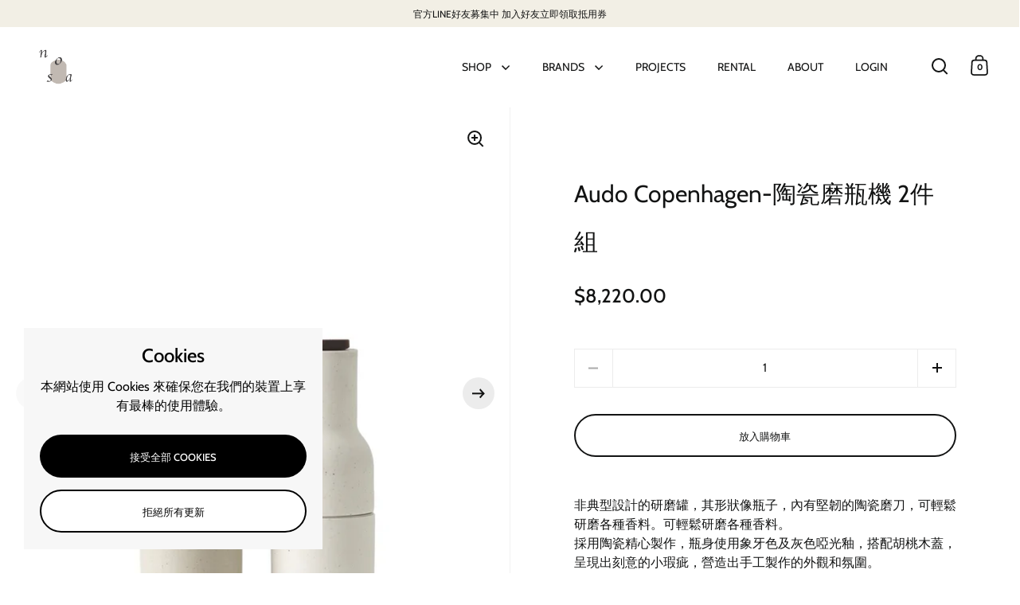

--- FILE ---
content_type: text/html; charset=utf-8
request_url: https://www.nosa.tw/collections/audo/products/audo-copenhagen-%E9%99%B6%E7%93%B7%E7%A3%A8%E7%93%B6%E6%A9%9F-2%E4%BB%B6%E7%B5%84
body_size: 29411
content:
<!doctype html><html class="no-js" lang="zh-TW" dir="ltr">
<head>

  <meta charset="utf-8">
  <meta name="viewport" content="width=device-width, initial-scale=1.0, height=device-height, minimum-scale=1.0">
  <meta http-equiv="X-UA-Compatible" content="IE=edge">
  <meta name="google-site-verification" content="71aJNHXm7OM51DdQCi-SfqysqQwsJjUOgbSwh8RLiro">
  <meta name="google-site-verification" content="i_B3kFyp9z2nAkJ3_Et81e44jbejgizoijINN_VivEo">

  <!-- Google tag (gtag.js) -->
  <script async src="https://www.googletagmanager.com/gtag/js?id=GT-MJS2H22K"></script>
  <script>
    window.dataLayer = window.dataLayer || [];
    function gtag(){dataLayer.push(arguments);}
    gtag('js', new Date());
  
    gtag('config', 'GT-MJS2H22K');
  </script><link rel="shortcut icon" href="//www.nosa.tw/cdn/shop/files/favicon.png?crop=center&height=48&v=1718642890&width=48" type="image/png" /><title>Audo Copenhagen-陶瓷磨瓶機 2件組 &ndash; NOSA
</title><meta name="description" content="非典型設計的研磨罐，其形狀像瓶子，內有堅韌的陶瓷磨刀，可輕鬆研磨各種香料。可輕鬆研磨各種香料。採用陶瓷精心製作，瓶身使用象牙色及灰色啞光釉，搭配胡桃木蓋，呈現出刻意的小瑕疵，營造出手工製作的外觀和氛圍。易於操作、填充和清潔，直立設計可確保表面不會殘留多餘的殘留物，同時將食物調味至完美。 保養說明：避免將磨瓶機放置在陽光直射的地方。使用柔軟的乾布進行清潔。對於污漬請使用溫和的洗碗皂。請勿使用任何含有化學物質或刺激性研磨劑的清潔劑。為避免研磨時產生噪音，請確保在重新填充前已充分乾燥。 材料：鋼、陶瓷研磨刀、塑料（不含BPA）、矽膠、木材（山毛櫸或胡桃木）尺寸：高 20.5 x 直徑 8 公分，容量 2.2 分升"><meta name="keywords" content="NOSA,台中家具,北歐設計家具,設計家具,居家用品,高端家居,生活品味,家飾選物,101 Copenhagen,Audo,Norr11,家居空間,質感生活,香氛,設計師品牌,家具採購,家居佈置,台中設計選物,家具推薦,居家佈置靈感">

<meta property="og:site_name" content="NOSA">
<meta property="og:url" content="https://www.nosa.tw/products/audo-copenhagen-%e9%99%b6%e7%93%b7%e7%a3%a8%e7%93%b6%e6%a9%9f-2%e4%bb%b6%e7%b5%84">
<meta property="og:title" content="Audo Copenhagen-陶瓷磨瓶機 2件組">
<meta property="og:type" content="product">
<meta property="og:description" content="非典型設計的研磨罐，其形狀像瓶子，內有堅韌的陶瓷磨刀，可輕鬆研磨各種香料。可輕鬆研磨各種香料。採用陶瓷精心製作，瓶身使用象牙色及灰色啞光釉，搭配胡桃木蓋，呈現出刻意的小瑕疵，營造出手工製作的外觀和氛圍。易於操作、填充和清潔，直立設計可確保表面不會殘留多餘的殘留物，同時將食物調味至完美。 保養說明：避免將磨瓶機放置在陽光直射的地方。使用柔軟的乾布進行清潔。對於污漬請使用溫和的洗碗皂。請勿使用任何含有化學物質或刺激性研磨劑的清潔劑。為避免研磨時產生噪音，請確保在重新填充前已充分乾燥。 材料：鋼、陶瓷研磨刀、塑料（不含BPA）、矽膠、木材（山毛櫸或胡桃木）尺寸：高 20.5 x 直徑 8 公分，容量 2.2 分升"><meta property="og:image" content="http://www.nosa.tw/cdn/shop/files/4414659_Bottle_Grinder_Ceramic_Sand_4421c942-694d-4354-a932-61f0c876bc3a.jpg?v=1740118545">
  <meta property="og:image:secure_url" content="https://www.nosa.tw/cdn/shop/files/4414659_Bottle_Grinder_Ceramic_Sand_4421c942-694d-4354-a932-61f0c876bc3a.jpg?v=1740118545">
  <meta property="og:image:width" content="1275">
  <meta property="og:image:height" content="1700"><meta property="og:price:amount" content="8,220.00">
  <meta property="og:price:currency" content="TWD"><meta name="twitter:card" content="summary_large_image">
<meta name="twitter:title" content="Audo Copenhagen-陶瓷磨瓶機 2件組">
<meta name="twitter:description" content="非典型設計的研磨罐，其形狀像瓶子，內有堅韌的陶瓷磨刀，可輕鬆研磨各種香料。可輕鬆研磨各種香料。採用陶瓷精心製作，瓶身使用象牙色及灰色啞光釉，搭配胡桃木蓋，呈現出刻意的小瑕疵，營造出手工製作的外觀和氛圍。易於操作、填充和清潔，直立設計可確保表面不會殘留多餘的殘留物，同時將食物調味至完美。 保養說明：避免將磨瓶機放置在陽光直射的地方。使用柔軟的乾布進行清潔。對於污漬請使用溫和的洗碗皂。請勿使用任何含有化學物質或刺激性研磨劑的清潔劑。為避免研磨時產生噪音，請確保在重新填充前已充分乾燥。 材料：鋼、陶瓷研磨刀、塑料（不含BPA）、矽膠、木材（山毛櫸或胡桃木）尺寸：高 20.5 x 直徑 8 公分，容量 2.2 分升"><script type="application/ld+json">
  [
    {
      "@context": "https://schema.org",
      "@type": "WebSite",
      "name": "NOSA",
      "url": "https:\/\/www.nosa.tw"
    },
    {
      "@context": "https://schema.org",
      "@type": "Organization",
      "name": "NOSA",
      "url": "https:\/\/www.nosa.tw"
    }
  ]
</script>

<script type="application/ld+json">
{
  "@context": "http://schema.org",
  "@type": "BreadcrumbList",
  "itemListElement": [
    {
      "@type": "ListItem",
      "position": 1,
      "name": "首頁",
      "item": "https://www.nosa.tw"
    },{
          "@type": "ListItem",
          "position": 2,
          "name": "AUDO",
          "item": "https://www.nosa.tw/collections/audo"
        },{
        "@type": "ListItem",
        "position": 3,
        "name": "Audo Copenhagen-陶瓷磨瓶機 2件組",
        "item": "https://www.nosa.tw/products/audo-copenhagen-%E9%99%B6%E7%93%B7%E7%A3%A8%E7%93%B6%E6%A9%9F-2%E4%BB%B6%E7%B5%84"
      }]
}
</script><script type="application/ld+json">{"@context":"http:\/\/schema.org\/","@id":"\/products\/audo-copenhagen-%E9%99%B6%E7%93%B7%E7%A3%A8%E7%93%B6%E6%A9%9F-2%E4%BB%B6%E7%B5%84#product","@type":"Product","brand":{"@type":"Brand","name":"NOSA"},"category":"居家生活用品","description":"非典型設計的研磨罐，其形狀像瓶子，內有堅韌的陶瓷磨刀，可輕鬆研磨各種香料。可輕鬆研磨各種香料。採用陶瓷精心製作，瓶身使用象牙色及灰色啞光釉，搭配胡桃木蓋，呈現出刻意的小瑕疵，營造出手工製作的外觀和氛圍。易於操作、填充和清潔，直立設計可確保表面不會殘留多餘的殘留物，同時將食物調味至完美。\n保養說明：避免將磨瓶機放置在陽光直射的地方。使用柔軟的乾布進行清潔。對於污漬請使用溫和的洗碗皂。請勿使用任何含有化學物質或刺激性研磨劑的清潔劑。為避免研磨時產生噪音，請確保在重新填充前已充分乾燥。\n材料：鋼、陶瓷研磨刀、塑料（不含BPA）、矽膠、木材（山毛櫸或胡桃木）尺寸：高 20.5 x 直徑 8 公分，容量 2.2 分升","gtin":"5709262040483","image":"https:\/\/www.nosa.tw\/cdn\/shop\/files\/4414659_Bottle_Grinder_Ceramic_Sand_4421c942-694d-4354-a932-61f0c876bc3a.jpg?v=1740118545\u0026width=1920","name":"Audo Copenhagen-陶瓷磨瓶機 2件組","offers":{"@id":"\/products\/audo-copenhagen-%E9%99%B6%E7%93%B7%E7%A3%A8%E7%93%B6%E6%A9%9F-2%E4%BB%B6%E7%B5%84?variant=46208738656443#offer","@type":"Offer","availability":"http:\/\/schema.org\/InStock","price":"8220.00","priceCurrency":"TWD","url":"https:\/\/www.nosa.tw\/products\/audo-copenhagen-%E9%99%B6%E7%93%B7%E7%A3%A8%E7%93%B6%E6%A9%9F-2%E4%BB%B6%E7%B5%84?variant=46208738656443"},"sku":"4414659","url":"https:\/\/www.nosa.tw\/products\/audo-copenhagen-%E9%99%B6%E7%93%B7%E7%A3%A8%E7%93%B6%E6%A9%9F-2%E4%BB%B6%E7%B5%84"}</script><link rel="canonical" href="https://www.nosa.tw/products/audo-copenhagen-%e9%99%b6%e7%93%b7%e7%a3%a8%e7%93%b6%e6%a9%9f-2%e4%bb%b6%e7%b5%84">

  <link rel="preconnect" href="https://cdn.shopify.com"><link rel="preconnect" href="https://fonts.shopifycdn.com" crossorigin><link href="//www.nosa.tw/cdn/shop/t/24/assets/theme.css?v=165089666500163355181746712158" as="style" rel="preload"><link href="//www.nosa.tw/cdn/shop/t/24/assets/section-header.css?v=36987013245054177871746708825" as="style" rel="preload"><link href="//www.nosa.tw/cdn/shop/t/24/assets/component-slider.css?v=8095672625576475451746675217" as="style" rel="preload"><link href="//www.nosa.tw/cdn/shop/t/24/assets/component-product-item.css?v=178698047281081469631746675217" as="style" rel="preload"><link href="//www.nosa.tw/cdn/shop/t/24/assets/section-main-product.css?v=166929180159072023751746675217" as="style" rel="preload">
  <link rel="preload" as="image" href="//www.nosa.tw/cdn/shop/files/4414659_Bottle_Grinder_Ceramic_Sand_4421c942-694d-4354-a932-61f0c876bc3a.jpg?v=1740118545&width=480" imagesrcset="//www.nosa.tw/cdn/shop/files/4414659_Bottle_Grinder_Ceramic_Sand_4421c942-694d-4354-a932-61f0c876bc3a.jpg?v=1740118545&width=240 240w,//www.nosa.tw/cdn/shop/files/4414659_Bottle_Grinder_Ceramic_Sand_4421c942-694d-4354-a932-61f0c876bc3a.jpg?v=1740118545&width=360 360w,//www.nosa.tw/cdn/shop/files/4414659_Bottle_Grinder_Ceramic_Sand_4421c942-694d-4354-a932-61f0c876bc3a.jpg?v=1740118545&width=420 420w,//www.nosa.tw/cdn/shop/files/4414659_Bottle_Grinder_Ceramic_Sand_4421c942-694d-4354-a932-61f0c876bc3a.jpg?v=1740118545&width=480 480w,//www.nosa.tw/cdn/shop/files/4414659_Bottle_Grinder_Ceramic_Sand_4421c942-694d-4354-a932-61f0c876bc3a.jpg?v=1740118545&width=640 640w,//www.nosa.tw/cdn/shop/files/4414659_Bottle_Grinder_Ceramic_Sand_4421c942-694d-4354-a932-61f0c876bc3a.jpg?v=1740118545&width=840 840w,//www.nosa.tw/cdn/shop/files/4414659_Bottle_Grinder_Ceramic_Sand_4421c942-694d-4354-a932-61f0c876bc3a.jpg?v=1740118545&width=1080 1080w" imagesizes="(max-width: 1024px) and (orientation: portrait) 100vw, (max-width: 768px) 100vw, 50vw">
  

<link rel="preload" href="//www.nosa.tw/cdn/fonts/cabin/cabin_n4.cefc6494a78f87584a6f312fea532919154f66fe.woff2" as="font" type="font/woff2" crossorigin><link rel="preload" href="//www.nosa.tw/cdn/fonts/cabin/cabin_n4.cefc6494a78f87584a6f312fea532919154f66fe.woff2" as="font" type="font/woff2" crossorigin>

<style>



@font-face {
  font-family: Cabin;
  font-weight: 400;
  font-style: normal;
  font-display: swap;
  src: url("//www.nosa.tw/cdn/fonts/cabin/cabin_n4.cefc6494a78f87584a6f312fea532919154f66fe.woff2") format("woff2"),
       url("//www.nosa.tw/cdn/fonts/cabin/cabin_n4.8c16611b00f59d27f4b27ce4328dfe514ce77517.woff") format("woff");
}
@font-face {
  font-family: Cabin;
  font-weight: 400;
  font-style: normal;
  font-display: swap;
  src: url("//www.nosa.tw/cdn/fonts/cabin/cabin_n4.cefc6494a78f87584a6f312fea532919154f66fe.woff2") format("woff2"),
       url("//www.nosa.tw/cdn/fonts/cabin/cabin_n4.8c16611b00f59d27f4b27ce4328dfe514ce77517.woff") format("woff");
}
@font-face {
  font-family: Cabin;
  font-weight: 500;
  font-style: normal;
  font-display: swap;
  src: url("//www.nosa.tw/cdn/fonts/cabin/cabin_n5.0250ac238cfbbff14d3c16fcc89f227ca95d5c6f.woff2") format("woff2"),
       url("//www.nosa.tw/cdn/fonts/cabin/cabin_n5.46470cf25a90d766aece73a31a42bfd8ef7a470b.woff") format("woff");
}
@font-face {
  font-family: Cabin;
  font-weight: 400;
  font-style: italic;
  font-display: swap;
  src: url("//www.nosa.tw/cdn/fonts/cabin/cabin_i4.d89c1b32b09ecbc46c12781fcf7b2085f17c0be9.woff2") format("woff2"),
       url("//www.nosa.tw/cdn/fonts/cabin/cabin_i4.0a521b11d0b69adfc41e22a263eec7c02aecfe99.woff") format("woff");
}
</style>
<style>

  :root {

    /* Main color scheme */

    --main-text: #121313;
    --main-text-hover: rgba(18, 19, 19, 0.82);
    --main-text-foreground: #fff;
    
    --main-background: #ffffff;
    --main-background-secondary: rgba(18, 19, 19, 0.18);
    --main-background-third: rgba(18, 19, 19, 0.03);
    --main-borders: rgba(18, 19, 19, 0.08);
    --grid-borders: rgba(18, 19, 19, 0.06);

    /* Header & sidebars color scheme */
    
    --header-text: #121313;
    --header-text-foreground: #fff;
    
    --header-background: #ffffff;
    --header-background-secondary: rgba(18, 19, 19, 0.18);
    --header-borders: rgba(18, 19, 19, 0.08);
    --header-grid-borders: rgba(18, 19, 19, 0.0);--cart-image-border: 1px solid #f2efe5;/* Footer color scheme */

    --footer-text: ;
    --footer-text-foreground: #fff;
    
    --footer-background: ;
    --footer-background-secondary: ;
    --footer-borders: ;

    --grid-image-padding: 0%;
    --grid-image-background: rgba(0,0,0,0);

    /* Buttons radius */

    --buttons-radius: 30px;

    /* Font variables */

    --font-stack-headings: Cabin, sans-serif;
    --font-weight-headings: 400;
    --font-style-headings: normal;

    --font-stack-body: Cabin, sans-serif;
    --font-weight-body: 400;--font-weight-body-bold: 500;--font-style-body: normal;

    --base-headings-size: 50;
    --base-headings-line: 2;
    --base-body-size: 16;
    --base-body-line: 1.5;

  }

  select, .regular-select-cover, .facets__disclosure:after {
    background-image: url("data:image/svg+xml,%0A%3Csvg width='14' height='9' viewBox='0 0 14 9' fill='none' xmlns='http://www.w3.org/2000/svg'%3E%3Cpath d='M8.42815 7.47604L7.01394 8.89025L0.528658 2.40497L1.94287 0.990753L8.42815 7.47604Z' fill='rgb(18, 19, 19)'/%3E%3Cpath d='M6.98591 8.89025L5.5717 7.47604L12.057 0.990755L13.4712 2.40497L6.98591 8.89025Z' fill='rgb(18, 19, 19)'/%3E%3C/svg%3E%0A");
  }</style><link href="//www.nosa.tw/cdn/shop/t/24/assets/theme.css?v=165089666500163355181746712158" rel="stylesheet" type="text/css" media="all" />

  <script>window.performance && window.performance.mark && window.performance.mark('shopify.content_for_header.start');</script><meta name="google-site-verification" content="d1GNfvXHw9P4rKNqQaAL0X2EjxYVySCYfD-jrPw1ndw">
<meta name="google-site-verification" content="XiCX2ogTt01uslXWcVtCt-sKKnkTDq_mO3yujbZj49c">
<meta name="google-site-verification" content="nK6_xsKpzu1UYNEOQijpObikoJ1e6s6TTqvtTc1wEew">
<meta name="facebook-domain-verification" content="dep70osdj2zgc6hbrqjly3eddn9r4t">
<meta id="shopify-digital-wallet" name="shopify-digital-wallet" content="/5618270297/digital_wallets/dialog">
<meta name="shopify-checkout-api-token" content="34a8c56f73f8d5eca7e907c83fd615d1">
<meta id="in-context-paypal-metadata" data-shop-id="5618270297" data-venmo-supported="false" data-environment="production" data-locale="en_US" data-paypal-v4="true" data-currency="TWD">
<link rel="alternate" type="application/json+oembed" href="https://www.nosa.tw/products/audo-copenhagen-%e9%99%b6%e7%93%b7%e7%a3%a8%e7%93%b6%e6%a9%9f-2%e4%bb%b6%e7%b5%84.oembed">
<script async="async" src="/checkouts/internal/preloads.js?locale=zh-TW"></script>
<script id="shopify-features" type="application/json">{"accessToken":"34a8c56f73f8d5eca7e907c83fd615d1","betas":["rich-media-storefront-analytics"],"domain":"www.nosa.tw","predictiveSearch":false,"shopId":5618270297,"locale":"zh-tw"}</script>
<script>var Shopify = Shopify || {};
Shopify.shop = "wildebeest-boutique.myshopify.com";
Shopify.locale = "zh-TW";
Shopify.currency = {"active":"TWD","rate":"1.0"};
Shopify.country = "TW";
Shopify.theme = {"name":"已更新 Split","id":137708961979,"schema_name":"Split","schema_version":"4.3.3","theme_store_id":842,"role":"main"};
Shopify.theme.handle = "null";
Shopify.theme.style = {"id":null,"handle":null};
Shopify.cdnHost = "www.nosa.tw/cdn";
Shopify.routes = Shopify.routes || {};
Shopify.routes.root = "/";</script>
<script type="module">!function(o){(o.Shopify=o.Shopify||{}).modules=!0}(window);</script>
<script>!function(o){function n(){var o=[];function n(){o.push(Array.prototype.slice.apply(arguments))}return n.q=o,n}var t=o.Shopify=o.Shopify||{};t.loadFeatures=n(),t.autoloadFeatures=n()}(window);</script>
<script id="shop-js-analytics" type="application/json">{"pageType":"product"}</script>
<script defer="defer" async type="module" src="//www.nosa.tw/cdn/shopifycloud/shop-js/modules/v2/client.init-shop-cart-sync_D9dVssWa.zh-TW.esm.js"></script>
<script defer="defer" async type="module" src="//www.nosa.tw/cdn/shopifycloud/shop-js/modules/v2/chunk.common_OJXd8nZT.esm.js"></script>
<script type="module">
  await import("//www.nosa.tw/cdn/shopifycloud/shop-js/modules/v2/client.init-shop-cart-sync_D9dVssWa.zh-TW.esm.js");
await import("//www.nosa.tw/cdn/shopifycloud/shop-js/modules/v2/chunk.common_OJXd8nZT.esm.js");

  window.Shopify.SignInWithShop?.initShopCartSync?.({"fedCMEnabled":true,"windoidEnabled":true});

</script>
<script>(function() {
  var isLoaded = false;
  function asyncLoad() {
    if (isLoaded) return;
    isLoaded = true;
    var urls = ["https:\/\/shopify.covet.pics\/covet-pics-widget-inject.js?shop=wildebeest-boutique.myshopify.com","https:\/\/instafeed.nfcube.com\/cdn\/cc78ed82c0a0845357e66ca8f0ab9c76.js?shop=wildebeest-boutique.myshopify.com","https:\/\/cdn-bundler.nice-team.net\/app\/js\/bundler.js?shop=wildebeest-boutique.myshopify.com","https:\/\/cdn.hextom.com\/js\/freeshippingbar.js?shop=wildebeest-boutique.myshopify.com","\/\/cdn.shopify.com\/proxy\/b8491623b60f9aa83d4f422bf52e2d74274d6c69e98e57dda70c741525eda4cb\/app.akocommerce.com\/store\/script.js?shop=wildebeest-boutique.myshopify.com\u0026sp-cache-control=cHVibGljLCBtYXgtYWdlPTkwMA"];
    for (var i = 0; i < urls.length; i++) {
      var s = document.createElement('script');
      s.type = 'text/javascript';
      s.async = true;
      s.src = urls[i];
      var x = document.getElementsByTagName('script')[0];
      x.parentNode.insertBefore(s, x);
    }
  };
  if(window.attachEvent) {
    window.attachEvent('onload', asyncLoad);
  } else {
    window.addEventListener('load', asyncLoad, false);
  }
})();</script>
<script id="__st">var __st={"a":5618270297,"offset":28800,"reqid":"027f596e-1295-4593-9e33-25a8bea134c2-1768847875","pageurl":"www.nosa.tw\/collections\/audo\/products\/audo-copenhagen-%E9%99%B6%E7%93%B7%E7%A3%A8%E7%93%B6%E6%A9%9F-2%E4%BB%B6%E7%B5%84","u":"dbad3196fbeb","p":"product","rtyp":"product","rid":7954891538619};</script>
<script>window.ShopifyPaypalV4VisibilityTracking = true;</script>
<script id="captcha-bootstrap">!function(){'use strict';const t='contact',e='account',n='new_comment',o=[[t,t],['blogs',n],['comments',n],[t,'customer']],c=[[e,'customer_login'],[e,'guest_login'],[e,'recover_customer_password'],[e,'create_customer']],r=t=>t.map((([t,e])=>`form[action*='/${t}']:not([data-nocaptcha='true']) input[name='form_type'][value='${e}']`)).join(','),a=t=>()=>t?[...document.querySelectorAll(t)].map((t=>t.form)):[];function s(){const t=[...o],e=r(t);return a(e)}const i='password',u='form_key',d=['recaptcha-v3-token','g-recaptcha-response','h-captcha-response',i],f=()=>{try{return window.sessionStorage}catch{return}},m='__shopify_v',_=t=>t.elements[u];function p(t,e,n=!1){try{const o=window.sessionStorage,c=JSON.parse(o.getItem(e)),{data:r}=function(t){const{data:e,action:n}=t;return t[m]||n?{data:e,action:n}:{data:t,action:n}}(c);for(const[e,n]of Object.entries(r))t.elements[e]&&(t.elements[e].value=n);n&&o.removeItem(e)}catch(o){console.error('form repopulation failed',{error:o})}}const l='form_type',E='cptcha';function T(t){t.dataset[E]=!0}const w=window,h=w.document,L='Shopify',v='ce_forms',y='captcha';let A=!1;((t,e)=>{const n=(g='f06e6c50-85a8-45c8-87d0-21a2b65856fe',I='https://cdn.shopify.com/shopifycloud/storefront-forms-hcaptcha/ce_storefront_forms_captcha_hcaptcha.v1.5.2.iife.js',D={infoText:'已受到 hCaptcha 保護',privacyText:'隱私',termsText:'條款'},(t,e,n)=>{const o=w[L][v],c=o.bindForm;if(c)return c(t,g,e,D).then(n);var r;o.q.push([[t,g,e,D],n]),r=I,A||(h.body.append(Object.assign(h.createElement('script'),{id:'captcha-provider',async:!0,src:r})),A=!0)});var g,I,D;w[L]=w[L]||{},w[L][v]=w[L][v]||{},w[L][v].q=[],w[L][y]=w[L][y]||{},w[L][y].protect=function(t,e){n(t,void 0,e),T(t)},Object.freeze(w[L][y]),function(t,e,n,w,h,L){const[v,y,A,g]=function(t,e,n){const i=e?o:[],u=t?c:[],d=[...i,...u],f=r(d),m=r(i),_=r(d.filter((([t,e])=>n.includes(e))));return[a(f),a(m),a(_),s()]}(w,h,L),I=t=>{const e=t.target;return e instanceof HTMLFormElement?e:e&&e.form},D=t=>v().includes(t);t.addEventListener('submit',(t=>{const e=I(t);if(!e)return;const n=D(e)&&!e.dataset.hcaptchaBound&&!e.dataset.recaptchaBound,o=_(e),c=g().includes(e)&&(!o||!o.value);(n||c)&&t.preventDefault(),c&&!n&&(function(t){try{if(!f())return;!function(t){const e=f();if(!e)return;const n=_(t);if(!n)return;const o=n.value;o&&e.removeItem(o)}(t);const e=Array.from(Array(32),(()=>Math.random().toString(36)[2])).join('');!function(t,e){_(t)||t.append(Object.assign(document.createElement('input'),{type:'hidden',name:u})),t.elements[u].value=e}(t,e),function(t,e){const n=f();if(!n)return;const o=[...t.querySelectorAll(`input[type='${i}']`)].map((({name:t})=>t)),c=[...d,...o],r={};for(const[a,s]of new FormData(t).entries())c.includes(a)||(r[a]=s);n.setItem(e,JSON.stringify({[m]:1,action:t.action,data:r}))}(t,e)}catch(e){console.error('failed to persist form',e)}}(e),e.submit())}));const S=(t,e)=>{t&&!t.dataset[E]&&(n(t,e.some((e=>e===t))),T(t))};for(const o of['focusin','change'])t.addEventListener(o,(t=>{const e=I(t);D(e)&&S(e,y())}));const B=e.get('form_key'),M=e.get(l),P=B&&M;t.addEventListener('DOMContentLoaded',(()=>{const t=y();if(P)for(const e of t)e.elements[l].value===M&&p(e,B);[...new Set([...A(),...v().filter((t=>'true'===t.dataset.shopifyCaptcha))])].forEach((e=>S(e,t)))}))}(h,new URLSearchParams(w.location.search),n,t,e,['guest_login'])})(!0,!0)}();</script>
<script integrity="sha256-4kQ18oKyAcykRKYeNunJcIwy7WH5gtpwJnB7kiuLZ1E=" data-source-attribution="shopify.loadfeatures" defer="defer" src="//www.nosa.tw/cdn/shopifycloud/storefront/assets/storefront/load_feature-a0a9edcb.js" crossorigin="anonymous"></script>
<script data-source-attribution="shopify.dynamic_checkout.dynamic.init">var Shopify=Shopify||{};Shopify.PaymentButton=Shopify.PaymentButton||{isStorefrontPortableWallets:!0,init:function(){window.Shopify.PaymentButton.init=function(){};var t=document.createElement("script");t.src="https://www.nosa.tw/cdn/shopifycloud/portable-wallets/latest/portable-wallets.zh-tw.js",t.type="module",document.head.appendChild(t)}};
</script>
<script data-source-attribution="shopify.dynamic_checkout.buyer_consent">
  function portableWalletsHideBuyerConsent(e){var t=document.getElementById("shopify-buyer-consent"),n=document.getElementById("shopify-subscription-policy-button");t&&n&&(t.classList.add("hidden"),t.setAttribute("aria-hidden","true"),n.removeEventListener("click",e))}function portableWalletsShowBuyerConsent(e){var t=document.getElementById("shopify-buyer-consent"),n=document.getElementById("shopify-subscription-policy-button");t&&n&&(t.classList.remove("hidden"),t.removeAttribute("aria-hidden"),n.addEventListener("click",e))}window.Shopify?.PaymentButton&&(window.Shopify.PaymentButton.hideBuyerConsent=portableWalletsHideBuyerConsent,window.Shopify.PaymentButton.showBuyerConsent=portableWalletsShowBuyerConsent);
</script>
<script data-source-attribution="shopify.dynamic_checkout.cart.bootstrap">document.addEventListener("DOMContentLoaded",(function(){function t(){return document.querySelector("shopify-accelerated-checkout-cart, shopify-accelerated-checkout")}if(t())Shopify.PaymentButton.init();else{new MutationObserver((function(e,n){t()&&(Shopify.PaymentButton.init(),n.disconnect())})).observe(document.body,{childList:!0,subtree:!0})}}));
</script>
<link id="shopify-accelerated-checkout-styles" rel="stylesheet" media="screen" href="https://www.nosa.tw/cdn/shopifycloud/portable-wallets/latest/accelerated-checkout-backwards-compat.css" crossorigin="anonymous">
<style id="shopify-accelerated-checkout-cart">
        #shopify-buyer-consent {
  margin-top: 1em;
  display: inline-block;
  width: 100%;
}

#shopify-buyer-consent.hidden {
  display: none;
}

#shopify-subscription-policy-button {
  background: none;
  border: none;
  padding: 0;
  text-decoration: underline;
  font-size: inherit;
  cursor: pointer;
}

#shopify-subscription-policy-button::before {
  box-shadow: none;
}

      </style>

<script>window.performance && window.performance.mark && window.performance.mark('shopify.content_for_header.end');</script>

  <script>
    const rbi = [];
    const ribSetSize = (img) => {
      if ( img.offsetWidth / parseInt(img.dataset.ratio) < img.offsetHeight ) {
        img.setAttribute('sizes', `${Math.ceil(img.offsetHeight * parseInt(img.dataset.ratio))}px`);
      } else {
        img.setAttribute('sizes', `${Math.ceil(img.offsetWidth)}px`);
      }
    }
    function debounce(fn, wait) {
      let t;
      return (...args) => {
        clearTimeout(t);
        t = setTimeout(() => fn.apply(this, args), wait);
      };
    }
    window.KEYCODES = {
      TAB: 9,
      ESC: 27,
      DOWN: 40,
      RIGHT: 39,
      UP: 38,
      LEFT: 37,
      RETURN: 13
    };
    window.addEventListener('resize', debounce(()=>{
      for ( let img of rbi ) {
        ribSetSize(img);
      }
    }, 250));
  </script>

  <script>
    const ProductHeaderHelper = productSelector => {
      const originalHeader = document.querySelector(`${productSelector} .product-header`);
      let duplicateHeader = document.createElement('div');
      duplicateHeader.classList = 'product-header product-header--mobile';
      duplicateHeader.innerHTML = document.querySelector(`${productSelector} product-header`).innerHTML;
      duplicateHeader.querySelector('.price-reviews').id = "";
      document.querySelector(`${productSelector}`).prepend(duplicateHeader);
      const headerObserver = new MutationObserver(mutations=>{
        for ( const mutation of mutations ) {
          duplicateHeader.innerHTML = originalHeader.innerHTML;
        }
      });
      headerObserver.observe(originalHeader,{ attributes: false, childList: true, subtree: true })
    }
  </script><noscript>
    <link rel="stylesheet" href="//www.nosa.tw/cdn/shop/t/24/assets/theme-noscript.css?v=143651147855901250301746675218">
  </noscript>

  <script src="//www.nosa.tw/cdn/shop/t/24/assets/component-video-background.js?v=144337521800850417181746675217" defer></script>



<!-- BEGIN app block: shopify://apps/pagefly-page-builder/blocks/app-embed/83e179f7-59a0-4589-8c66-c0dddf959200 -->

<!-- BEGIN app snippet: pagefly-cro-ab-testing-main -->







<script>
  ;(function () {
    const url = new URL(window.location)
    const viewParam = url.searchParams.get('view')
    if (viewParam && viewParam.includes('variant-pf-')) {
      url.searchParams.set('pf_v', viewParam)
      url.searchParams.delete('view')
      window.history.replaceState({}, '', url)
    }
  })()
</script>



<script type='module'>
  
  window.PAGEFLY_CRO = window.PAGEFLY_CRO || {}

  window.PAGEFLY_CRO['data_debug'] = {
    original_template_suffix: "all_products",
    allow_ab_test: false,
    ab_test_start_time: 0,
    ab_test_end_time: 0,
    today_date_time: 1768847876000,
  }
  window.PAGEFLY_CRO['GA4'] = { enabled: true}
</script>

<!-- END app snippet -->








  <script src='https://cdn.shopify.com/extensions/019bb4f9-aed6-78a3-be91-e9d44663e6bf/pagefly-page-builder-215/assets/pagefly-helper.js' defer='defer'></script>

  <script src='https://cdn.shopify.com/extensions/019bb4f9-aed6-78a3-be91-e9d44663e6bf/pagefly-page-builder-215/assets/pagefly-general-helper.js' defer='defer'></script>

  <script src='https://cdn.shopify.com/extensions/019bb4f9-aed6-78a3-be91-e9d44663e6bf/pagefly-page-builder-215/assets/pagefly-snap-slider.js' defer='defer'></script>

  <script src='https://cdn.shopify.com/extensions/019bb4f9-aed6-78a3-be91-e9d44663e6bf/pagefly-page-builder-215/assets/pagefly-slideshow-v3.js' defer='defer'></script>

  <script src='https://cdn.shopify.com/extensions/019bb4f9-aed6-78a3-be91-e9d44663e6bf/pagefly-page-builder-215/assets/pagefly-slideshow-v4.js' defer='defer'></script>

  <script src='https://cdn.shopify.com/extensions/019bb4f9-aed6-78a3-be91-e9d44663e6bf/pagefly-page-builder-215/assets/pagefly-glider.js' defer='defer'></script>

  <script src='https://cdn.shopify.com/extensions/019bb4f9-aed6-78a3-be91-e9d44663e6bf/pagefly-page-builder-215/assets/pagefly-slideshow-v1-v2.js' defer='defer'></script>

  <script src='https://cdn.shopify.com/extensions/019bb4f9-aed6-78a3-be91-e9d44663e6bf/pagefly-page-builder-215/assets/pagefly-product-media.js' defer='defer'></script>

  <script src='https://cdn.shopify.com/extensions/019bb4f9-aed6-78a3-be91-e9d44663e6bf/pagefly-page-builder-215/assets/pagefly-product.js' defer='defer'></script>


<script id='pagefly-helper-data' type='application/json'>
  {
    "page_optimization": {
      "assets_prefetching": false
    },
    "elements_asset_mapper": {
      "Accordion": "https://cdn.shopify.com/extensions/019bb4f9-aed6-78a3-be91-e9d44663e6bf/pagefly-page-builder-215/assets/pagefly-accordion.js",
      "Accordion3": "https://cdn.shopify.com/extensions/019bb4f9-aed6-78a3-be91-e9d44663e6bf/pagefly-page-builder-215/assets/pagefly-accordion3.js",
      "CountDown": "https://cdn.shopify.com/extensions/019bb4f9-aed6-78a3-be91-e9d44663e6bf/pagefly-page-builder-215/assets/pagefly-countdown.js",
      "GMap1": "https://cdn.shopify.com/extensions/019bb4f9-aed6-78a3-be91-e9d44663e6bf/pagefly-page-builder-215/assets/pagefly-gmap.js",
      "GMap2": "https://cdn.shopify.com/extensions/019bb4f9-aed6-78a3-be91-e9d44663e6bf/pagefly-page-builder-215/assets/pagefly-gmap.js",
      "GMapBasicV2": "https://cdn.shopify.com/extensions/019bb4f9-aed6-78a3-be91-e9d44663e6bf/pagefly-page-builder-215/assets/pagefly-gmap.js",
      "GMapAdvancedV2": "https://cdn.shopify.com/extensions/019bb4f9-aed6-78a3-be91-e9d44663e6bf/pagefly-page-builder-215/assets/pagefly-gmap.js",
      "HTML.Video": "https://cdn.shopify.com/extensions/019bb4f9-aed6-78a3-be91-e9d44663e6bf/pagefly-page-builder-215/assets/pagefly-htmlvideo.js",
      "HTML.Video2": "https://cdn.shopify.com/extensions/019bb4f9-aed6-78a3-be91-e9d44663e6bf/pagefly-page-builder-215/assets/pagefly-htmlvideo2.js",
      "HTML.Video3": "https://cdn.shopify.com/extensions/019bb4f9-aed6-78a3-be91-e9d44663e6bf/pagefly-page-builder-215/assets/pagefly-htmlvideo2.js",
      "BackgroundVideo": "https://cdn.shopify.com/extensions/019bb4f9-aed6-78a3-be91-e9d44663e6bf/pagefly-page-builder-215/assets/pagefly-htmlvideo2.js",
      "Instagram": "https://cdn.shopify.com/extensions/019bb4f9-aed6-78a3-be91-e9d44663e6bf/pagefly-page-builder-215/assets/pagefly-instagram.js",
      "Instagram2": "https://cdn.shopify.com/extensions/019bb4f9-aed6-78a3-be91-e9d44663e6bf/pagefly-page-builder-215/assets/pagefly-instagram.js",
      "Insta3": "https://cdn.shopify.com/extensions/019bb4f9-aed6-78a3-be91-e9d44663e6bf/pagefly-page-builder-215/assets/pagefly-instagram3.js",
      "Tabs": "https://cdn.shopify.com/extensions/019bb4f9-aed6-78a3-be91-e9d44663e6bf/pagefly-page-builder-215/assets/pagefly-tab.js",
      "Tabs3": "https://cdn.shopify.com/extensions/019bb4f9-aed6-78a3-be91-e9d44663e6bf/pagefly-page-builder-215/assets/pagefly-tab3.js",
      "ProductBox": "https://cdn.shopify.com/extensions/019bb4f9-aed6-78a3-be91-e9d44663e6bf/pagefly-page-builder-215/assets/pagefly-cart.js",
      "FBPageBox2": "https://cdn.shopify.com/extensions/019bb4f9-aed6-78a3-be91-e9d44663e6bf/pagefly-page-builder-215/assets/pagefly-facebook.js",
      "FBLikeButton2": "https://cdn.shopify.com/extensions/019bb4f9-aed6-78a3-be91-e9d44663e6bf/pagefly-page-builder-215/assets/pagefly-facebook.js",
      "TwitterFeed2": "https://cdn.shopify.com/extensions/019bb4f9-aed6-78a3-be91-e9d44663e6bf/pagefly-page-builder-215/assets/pagefly-twitter.js",
      "Paragraph4": "https://cdn.shopify.com/extensions/019bb4f9-aed6-78a3-be91-e9d44663e6bf/pagefly-page-builder-215/assets/pagefly-paragraph4.js",

      "AliReviews": "https://cdn.shopify.com/extensions/019bb4f9-aed6-78a3-be91-e9d44663e6bf/pagefly-page-builder-215/assets/pagefly-3rd-elements.js",
      "BackInStock": "https://cdn.shopify.com/extensions/019bb4f9-aed6-78a3-be91-e9d44663e6bf/pagefly-page-builder-215/assets/pagefly-3rd-elements.js",
      "GloboBackInStock": "https://cdn.shopify.com/extensions/019bb4f9-aed6-78a3-be91-e9d44663e6bf/pagefly-page-builder-215/assets/pagefly-3rd-elements.js",
      "GrowaveWishlist": "https://cdn.shopify.com/extensions/019bb4f9-aed6-78a3-be91-e9d44663e6bf/pagefly-page-builder-215/assets/pagefly-3rd-elements.js",
      "InfiniteOptionsShopPad": "https://cdn.shopify.com/extensions/019bb4f9-aed6-78a3-be91-e9d44663e6bf/pagefly-page-builder-215/assets/pagefly-3rd-elements.js",
      "InkybayProductPersonalizer": "https://cdn.shopify.com/extensions/019bb4f9-aed6-78a3-be91-e9d44663e6bf/pagefly-page-builder-215/assets/pagefly-3rd-elements.js",
      "LimeSpot": "https://cdn.shopify.com/extensions/019bb4f9-aed6-78a3-be91-e9d44663e6bf/pagefly-page-builder-215/assets/pagefly-3rd-elements.js",
      "Loox": "https://cdn.shopify.com/extensions/019bb4f9-aed6-78a3-be91-e9d44663e6bf/pagefly-page-builder-215/assets/pagefly-3rd-elements.js",
      "Opinew": "https://cdn.shopify.com/extensions/019bb4f9-aed6-78a3-be91-e9d44663e6bf/pagefly-page-builder-215/assets/pagefly-3rd-elements.js",
      "Powr": "https://cdn.shopify.com/extensions/019bb4f9-aed6-78a3-be91-e9d44663e6bf/pagefly-page-builder-215/assets/pagefly-3rd-elements.js",
      "ProductReviews": "https://cdn.shopify.com/extensions/019bb4f9-aed6-78a3-be91-e9d44663e6bf/pagefly-page-builder-215/assets/pagefly-3rd-elements.js",
      "PushOwl": "https://cdn.shopify.com/extensions/019bb4f9-aed6-78a3-be91-e9d44663e6bf/pagefly-page-builder-215/assets/pagefly-3rd-elements.js",
      "ReCharge": "https://cdn.shopify.com/extensions/019bb4f9-aed6-78a3-be91-e9d44663e6bf/pagefly-page-builder-215/assets/pagefly-3rd-elements.js",
      "Rivyo": "https://cdn.shopify.com/extensions/019bb4f9-aed6-78a3-be91-e9d44663e6bf/pagefly-page-builder-215/assets/pagefly-3rd-elements.js",
      "TrackingMore": "https://cdn.shopify.com/extensions/019bb4f9-aed6-78a3-be91-e9d44663e6bf/pagefly-page-builder-215/assets/pagefly-3rd-elements.js",
      "Vitals": "https://cdn.shopify.com/extensions/019bb4f9-aed6-78a3-be91-e9d44663e6bf/pagefly-page-builder-215/assets/pagefly-3rd-elements.js",
      "Wiser": "https://cdn.shopify.com/extensions/019bb4f9-aed6-78a3-be91-e9d44663e6bf/pagefly-page-builder-215/assets/pagefly-3rd-elements.js"
    },
    "custom_elements_mapper": {
      "pf-click-action-element": "https://cdn.shopify.com/extensions/019bb4f9-aed6-78a3-be91-e9d44663e6bf/pagefly-page-builder-215/assets/pagefly-click-action-element.js",
      "pf-dialog-element": "https://cdn.shopify.com/extensions/019bb4f9-aed6-78a3-be91-e9d44663e6bf/pagefly-page-builder-215/assets/pagefly-dialog-element.js"
    }
  }
</script>


<!-- END app block --><!-- BEGIN app block: shopify://apps/ecomposer-builder/blocks/app-embed/a0fc26e1-7741-4773-8b27-39389b4fb4a0 --><!-- DNS Prefetch & Preconnect -->
<link rel="preconnect" href="https://cdn.ecomposer.app" crossorigin>
<link rel="dns-prefetch" href="https://cdn.ecomposer.app">

<link rel="prefetch" href="https://cdn.ecomposer.app/vendors/css/ecom-swiper@11.css" as="style">
<link rel="prefetch" href="https://cdn.ecomposer.app/vendors/js/ecom-swiper@11.0.5.js" as="script">
<link rel="prefetch" href="https://cdn.ecomposer.app/vendors/js/ecom_modal.js" as="script">

<!-- Global CSS --><!-- Custom CSS & JS --><!-- Open Graph Meta Tags for Pages --><!-- Critical Inline Styles -->
<style class="ecom-theme-helper">.ecom-animation{opacity:0}.ecom-animation.animate,.ecom-animation.ecom-animated{opacity:1}.ecom-cart-popup{display:grid;position:fixed;inset:0;z-index:9999999;align-content:center;padding:5px;justify-content:center;align-items:center;justify-items:center}.ecom-cart-popup::before{content:' ';position:absolute;background:#e5e5e5b3;inset:0}.ecom-ajax-loading{cursor:not-allowed;pointer-events:none;opacity:.6}#ecom-toast{visibility:hidden;max-width:50px;height:60px;margin:auto;background-color:#333;color:#fff;text-align:center;border-radius:2px;position:fixed;z-index:1;left:0;right:0;bottom:30px;font-size:17px;display:grid;grid-template-columns:50px auto;align-items:center;justify-content:start;align-content:center;justify-items:start}#ecom-toast.ecom-toast-show{visibility:visible;animation:ecomFadein .5s,ecomExpand .5s .5s,ecomStay 3s 1s,ecomShrink .5s 4s,ecomFadeout .5s 4.5s}#ecom-toast #ecom-toast-icon{width:50px;height:100%;box-sizing:border-box;background-color:#111;color:#fff;padding:5px}#ecom-toast .ecom-toast-icon-svg{width:100%;height:100%;position:relative;vertical-align:middle;margin:auto;text-align:center}#ecom-toast #ecom-toast-desc{color:#fff;padding:16px;overflow:hidden;white-space:nowrap}@media(max-width:768px){#ecom-toast #ecom-toast-desc{white-space:normal;min-width:250px}#ecom-toast{height:auto;min-height:60px}}.ecom__column-full-height{height:100%}@keyframes ecomFadein{from{bottom:0;opacity:0}to{bottom:30px;opacity:1}}@keyframes ecomExpand{from{min-width:50px}to{min-width:var(--ecom-max-width)}}@keyframes ecomStay{from{min-width:var(--ecom-max-width)}to{min-width:var(--ecom-max-width)}}@keyframes ecomShrink{from{min-width:var(--ecom-max-width)}to{min-width:50px}}@keyframes ecomFadeout{from{bottom:30px;opacity:1}to{bottom:60px;opacity:0}}</style>


<!-- EComposer Config Script -->
<script id="ecom-theme-helpers" async>
window.EComposer=window.EComposer||{};(function(){if(!this.configs)this.configs={};this.configs.ajax_cart={enable:false};this.customer=false;this.proxy_path='/apps/ecomposer-visual-page-builder';
this.popupScriptUrl='https://cdn.shopify.com/extensions/019b200c-ceec-7ac9-af95-28c32fd62de8/ecomposer-94/assets/ecom_popup.js';
this.routes={domain:'https://www.nosa.tw',root_url:'/',collections_url:'/collections',all_products_collection_url:'/collections/all',cart_url:'/cart',cart_add_url:'/cart/add',cart_change_url:'/cart/change',cart_clear_url:'/cart/clear',cart_update_url:'/cart/update',product_recommendations_url:'/recommendations/products'};
this.queryParams={};
if(window.location.search.length){new URLSearchParams(window.location.search).forEach((value,key)=>{this.queryParams[key]=value})}
this.money_format="${{amount}}";
this.money_with_currency_format="${{amount}} TWD";
this.currencyCodeEnabled=null;this.abTestingData = [];this.formatMoney=function(t,e){const r=this.currencyCodeEnabled?this.money_with_currency_format:this.money_format;function a(t,e){return void 0===t?e:t}function o(t,e,r,o){if(e=a(e,2),r=a(r,","),o=a(o,"."),isNaN(t)||null==t)return 0;var n=(t=(t/100).toFixed(e)).split(".");return n[0].replace(/(\d)(?=(\d\d\d)+(?!\d))/g,"$1"+r)+(n[1]?o+n[1]:"")}"string"==typeof t&&(t=t.replace(".",""));var n="",i=/\{\{\s*(\w+)\s*\}\}/,s=e||r;switch(s.match(i)[1]){case"amount":n=o(t,2);break;case"amount_no_decimals":n=o(t,0);break;case"amount_with_comma_separator":n=o(t,2,".",",");break;case"amount_with_space_separator":n=o(t,2," ",",");break;case"amount_with_period_and_space_separator":n=o(t,2," ",".");break;case"amount_no_decimals_with_comma_separator":n=o(t,0,".",",");break;case"amount_no_decimals_with_space_separator":n=o(t,0," ");break;case"amount_with_apostrophe_separator":n=o(t,2,"'",".")}return s.replace(i,n)};
this.resizeImage=function(t,e){try{if(!e||"original"==e||"full"==e||"master"==e)return t;if(-1!==t.indexOf("cdn.shopify.com")||-1!==t.indexOf("/cdn/shop/")){var r=t.match(/\.(jpg|jpeg|gif|png|bmp|bitmap|tiff|tif|webp)((\#[0-9a-z\-]+)?(\?v=.*)?)?$/gim);if(null==r)return null;var a=t.split(r[0]),o=r[0];return a[0]+"_"+e+o}}catch(r){return t}return t};
this.getProduct=function(t){if(!t)return!1;let e=("/"===this.routes.root_url?"":this.routes.root_url)+"/products/"+t+".js?shop="+Shopify.shop;return window.ECOM_LIVE&&(e="/shop/builder/ajax/ecom-proxy/products/"+t+"?shop="+Shopify.shop),window.fetch(e,{headers:{"Content-Type":"application/json"}}).then(t=>t.ok?t.json():false)};
const u=new URLSearchParams(window.location.search);if(u.has("ecom-redirect")){const r=u.get("ecom-redirect");if(r){let d;try{d=decodeURIComponent(r)}catch{return}d=d.trim().replace(/[\r\n\t]/g,"");if(d.length>2e3)return;const p=["javascript:","data:","vbscript:","file:","ftp:","mailto:","tel:","sms:","chrome:","chrome-extension:","moz-extension:","ms-browser-extension:"],l=d.toLowerCase();for(const o of p)if(l.includes(o))return;const x=[/<script/i,/<\/script/i,/javascript:/i,/vbscript:/i,/onload=/i,/onerror=/i,/onclick=/i,/onmouseover=/i,/onfocus=/i,/onblur=/i,/onsubmit=/i,/onchange=/i,/alert\s*\(/i,/confirm\s*\(/i,/prompt\s*\(/i,/document\./i,/window\./i,/eval\s*\(/i];for(const t of x)if(t.test(d))return;if(d.startsWith("/")&&!d.startsWith("//")){if(!/^[a-zA-Z0-9\-._~:/?#[\]@!$&'()*+,;=%]+$/.test(d))return;if(d.includes("../")||d.includes("./"))return;window.location.href=d;return}if(!d.includes("://")&&!d.startsWith("//")){if(!/^[a-zA-Z0-9\-._~:/?#[\]@!$&'()*+,;=%]+$/.test(d))return;if(d.includes("../")||d.includes("./"))return;window.location.href="/"+d;return}let n;try{n=new URL(d)}catch{return}if(!["http:","https:"].includes(n.protocol))return;if(n.port&&(parseInt(n.port)<1||parseInt(n.port)>65535))return;const a=[window.location.hostname];if(a.includes(n.hostname)&&(n.href===d||n.toString()===d))window.location.href=d}}
}).bind(window.EComposer)();
if(window.Shopify&&window.Shopify.designMode&&window.top&&window.top.opener){window.addEventListener("load",function(){window.top.opener.postMessage({action:"ecomposer:loaded"},"*")})}
</script>

<!-- Quickview Script -->
<script id="ecom-theme-quickview" async>
window.EComposer=window.EComposer||{};(function(){this.initQuickview=function(){var enable_qv=false;const qv_wrapper_script=document.querySelector('#ecom-quickview-template-html');if(!qv_wrapper_script)return;const ecom_quickview=document.createElement('div');ecom_quickview.classList.add('ecom-quickview');ecom_quickview.innerHTML=qv_wrapper_script.innerHTML;document.body.prepend(ecom_quickview);const qv_wrapper=ecom_quickview.querySelector('.ecom-quickview__wrapper');const ecomQuickview=function(e){let t=qv_wrapper.querySelector(".ecom-quickview__content-data");if(t){let i=document.createRange().createContextualFragment(e);t.innerHTML="",t.append(i),qv_wrapper.classList.add("ecom-open");let c=new CustomEvent("ecom:quickview:init",{detail:{wrapper:qv_wrapper}});document.dispatchEvent(c),setTimeout(function(){qv_wrapper.classList.add("ecom-display")},500),closeQuickview(t)}},closeQuickview=function(e){let t=qv_wrapper.querySelector(".ecom-quickview__close-btn"),i=qv_wrapper.querySelector(".ecom-quickview__content");function c(t){let o=t.target;do{if(o==i||o&&o.classList&&o.classList.contains("ecom-modal"))return;o=o.parentNode}while(o);o!=i&&(qv_wrapper.classList.add("ecom-remove"),qv_wrapper.classList.remove("ecom-open","ecom-display","ecom-remove"),setTimeout(function(){e.innerHTML=""},300),document.removeEventListener("click",c),document.removeEventListener("keydown",n))}function n(t){(t.isComposing||27===t.keyCode)&&(qv_wrapper.classList.add("ecom-remove"),qv_wrapper.classList.remove("ecom-open","ecom-display","ecom-remove"),setTimeout(function(){e.innerHTML=""},300),document.removeEventListener("keydown",n),document.removeEventListener("click",c))}t&&t.addEventListener("click",function(t){t.preventDefault(),document.removeEventListener("click",c),document.removeEventListener("keydown",n),qv_wrapper.classList.add("ecom-remove"),qv_wrapper.classList.remove("ecom-open","ecom-display","ecom-remove"),setTimeout(function(){e.innerHTML=""},300)}),document.addEventListener("click",c),document.addEventListener("keydown",n)};function quickViewHandler(e){e&&e.preventDefault();let t=this;t.classList&&t.classList.add("ecom-loading");let i=t.classList?t.getAttribute("href"):window.location.pathname;if(i){if(window.location.search.includes("ecom_template_id")){let c=new URLSearchParams(location.search);i=window.location.pathname+"?section_id="+c.get("ecom_template_id")}else i+=(i.includes("?")?"&":"?")+"section_id=ecom-default-template-quickview";fetch(i).then(function(e){return 200==e.status?e.text():window.document.querySelector("#admin-bar-iframe")?(404==e.status?alert("Please create Ecomposer quickview template first!"):alert("Have some problem with quickview!"),t.classList&&t.classList.remove("ecom-loading"),!1):void window.open(new URL(i).pathname,"_blank")}).then(function(e){e&&(ecomQuickview(e),setTimeout(function(){t.classList&&t.classList.remove("ecom-loading")},300))}).catch(function(e){})}}
if(window.location.search.includes('ecom_template_id')){setTimeout(quickViewHandler,1000)}
if(enable_qv){const qv_buttons=document.querySelectorAll('.ecom-product-quickview');if(qv_buttons.length>0){qv_buttons.forEach(function(button,index){button.addEventListener('click',quickViewHandler)})}}
}}).bind(window.EComposer)();
</script>

<!-- Quickview Template -->
<script type="text/template" id="ecom-quickview-template-html">
<div class="ecom-quickview__wrapper ecom-dn"><div class="ecom-quickview__container"><div class="ecom-quickview__content"><div class="ecom-quickview__content-inner"><div class="ecom-quickview__content-data"></div></div><span class="ecom-quickview__close-btn"><svg version="1.1" xmlns="http://www.w3.org/2000/svg" width="32" height="32" viewBox="0 0 32 32"><path d="M10.722 9.969l-0.754 0.754 5.278 5.278-5.253 5.253 0.754 0.754 5.253-5.253 5.253 5.253 0.754-0.754-5.253-5.253 5.278-5.278-0.754-0.754-5.278 5.278z" fill="#000000"></path></svg></span></div></div></div>
</script>

<!-- Quickview Styles -->
<style class="ecom-theme-quickview">.ecom-quickview .ecom-animation{opacity:1}.ecom-quickview__wrapper{opacity:0;display:none;pointer-events:none}.ecom-quickview__wrapper.ecom-open{position:fixed;top:0;left:0;right:0;bottom:0;display:block;pointer-events:auto;z-index:100000;outline:0!important;-webkit-backface-visibility:hidden;opacity:1;transition:all .1s}.ecom-quickview__container{text-align:center;position:absolute;width:100%;height:100%;left:0;top:0;padding:0 8px;box-sizing:border-box;opacity:0;background-color:rgba(0,0,0,.8);transition:opacity .1s}.ecom-quickview__container:before{content:"";display:inline-block;height:100%;vertical-align:middle}.ecom-quickview__wrapper.ecom-display .ecom-quickview__content{visibility:visible;opacity:1;transform:none}.ecom-quickview__content{position:relative;display:inline-block;opacity:0;visibility:hidden;transition:transform .1s,opacity .1s;transform:translateX(-100px)}.ecom-quickview__content-inner{position:relative;display:inline-block;vertical-align:middle;margin:0 auto;text-align:left;z-index:999;overflow-y:auto;max-height:80vh}.ecom-quickview__content-data>.shopify-section{margin:0 auto;max-width:980px;overflow:hidden;position:relative;background-color:#fff;opacity:0}.ecom-quickview__wrapper.ecom-display .ecom-quickview__content-data>.shopify-section{opacity:1;transform:none}.ecom-quickview__wrapper.ecom-display .ecom-quickview__container{opacity:1}.ecom-quickview__wrapper.ecom-remove #shopify-section-ecom-default-template-quickview{opacity:0;transform:translateX(100px)}.ecom-quickview__close-btn{position:fixed!important;top:0;right:0;transform:none;background-color:transparent;color:#000;opacity:0;width:40px;height:40px;transition:.25s;z-index:9999;stroke:#fff}.ecom-quickview__wrapper.ecom-display .ecom-quickview__close-btn{opacity:1}.ecom-quickview__close-btn:hover{cursor:pointer}@media screen and (max-width:1024px){.ecom-quickview__content{position:absolute;inset:0;margin:50px 15px;display:flex}.ecom-quickview__close-btn{right:0}}.ecom-toast-icon-info{display:none}.ecom-toast-error .ecom-toast-icon-info{display:inline!important}.ecom-toast-error .ecom-toast-icon-success{display:none!important}.ecom-toast-icon-success{fill:#fff;width:35px}</style>

<!-- Toast Template -->
<script type="text/template" id="ecom-template-html"><!-- BEGIN app snippet: ecom-toast --><div id="ecom-toast"><div id="ecom-toast-icon"><svg xmlns="http://www.w3.org/2000/svg" class="ecom-toast-icon-svg ecom-toast-icon-info" fill="none" viewBox="0 0 24 24" stroke="currentColor"><path stroke-linecap="round" stroke-linejoin="round" stroke-width="2" d="M13 16h-1v-4h-1m1-4h.01M21 12a9 9 0 11-18 0 9 9 0 0118 0z"/></svg>
<svg class="ecom-toast-icon-svg ecom-toast-icon-success" xmlns="http://www.w3.org/2000/svg" viewBox="0 0 512 512"><path d="M256 8C119 8 8 119 8 256s111 248 248 248 248-111 248-248S393 8 256 8zm0 48c110.5 0 200 89.5 200 200 0 110.5-89.5 200-200 200-110.5 0-200-89.5-200-200 0-110.5 89.5-200 200-200m140.2 130.3l-22.5-22.7c-4.7-4.7-12.3-4.7-17-.1L215.3 303.7l-59.8-60.3c-4.7-4.7-12.3-4.7-17-.1l-22.7 22.5c-4.7 4.7-4.7 12.3-.1 17l90.8 91.5c4.7 4.7 12.3 4.7 17 .1l172.6-171.2c4.7-4.7 4.7-12.3 .1-17z"/></svg>
</div><div id="ecom-toast-desc"></div></div><!-- END app snippet --></script><!-- END app block --><script src="https://cdn.shopify.com/extensions/019b200c-ceec-7ac9-af95-28c32fd62de8/ecomposer-94/assets/ecom.js" type="text/javascript" defer="defer"></script>
<link href="https://monorail-edge.shopifysvc.com" rel="dns-prefetch">
<script>(function(){if ("sendBeacon" in navigator && "performance" in window) {try {var session_token_from_headers = performance.getEntriesByType('navigation')[0].serverTiming.find(x => x.name == '_s').description;} catch {var session_token_from_headers = undefined;}var session_cookie_matches = document.cookie.match(/_shopify_s=([^;]*)/);var session_token_from_cookie = session_cookie_matches && session_cookie_matches.length === 2 ? session_cookie_matches[1] : "";var session_token = session_token_from_headers || session_token_from_cookie || "";function handle_abandonment_event(e) {var entries = performance.getEntries().filter(function(entry) {return /monorail-edge.shopifysvc.com/.test(entry.name);});if (!window.abandonment_tracked && entries.length === 0) {window.abandonment_tracked = true;var currentMs = Date.now();var navigation_start = performance.timing.navigationStart;var payload = {shop_id: 5618270297,url: window.location.href,navigation_start,duration: currentMs - navigation_start,session_token,page_type: "product"};window.navigator.sendBeacon("https://monorail-edge.shopifysvc.com/v1/produce", JSON.stringify({schema_id: "online_store_buyer_site_abandonment/1.1",payload: payload,metadata: {event_created_at_ms: currentMs,event_sent_at_ms: currentMs}}));}}window.addEventListener('pagehide', handle_abandonment_event);}}());</script>
<script id="web-pixels-manager-setup">(function e(e,d,r,n,o){if(void 0===o&&(o={}),!Boolean(null===(a=null===(i=window.Shopify)||void 0===i?void 0:i.analytics)||void 0===a?void 0:a.replayQueue)){var i,a;window.Shopify=window.Shopify||{};var t=window.Shopify;t.analytics=t.analytics||{};var s=t.analytics;s.replayQueue=[],s.publish=function(e,d,r){return s.replayQueue.push([e,d,r]),!0};try{self.performance.mark("wpm:start")}catch(e){}var l=function(){var e={modern:/Edge?\/(1{2}[4-9]|1[2-9]\d|[2-9]\d{2}|\d{4,})\.\d+(\.\d+|)|Firefox\/(1{2}[4-9]|1[2-9]\d|[2-9]\d{2}|\d{4,})\.\d+(\.\d+|)|Chrom(ium|e)\/(9{2}|\d{3,})\.\d+(\.\d+|)|(Maci|X1{2}).+ Version\/(15\.\d+|(1[6-9]|[2-9]\d|\d{3,})\.\d+)([,.]\d+|)( \(\w+\)|)( Mobile\/\w+|) Safari\/|Chrome.+OPR\/(9{2}|\d{3,})\.\d+\.\d+|(CPU[ +]OS|iPhone[ +]OS|CPU[ +]iPhone|CPU IPhone OS|CPU iPad OS)[ +]+(15[._]\d+|(1[6-9]|[2-9]\d|\d{3,})[._]\d+)([._]\d+|)|Android:?[ /-](13[3-9]|1[4-9]\d|[2-9]\d{2}|\d{4,})(\.\d+|)(\.\d+|)|Android.+Firefox\/(13[5-9]|1[4-9]\d|[2-9]\d{2}|\d{4,})\.\d+(\.\d+|)|Android.+Chrom(ium|e)\/(13[3-9]|1[4-9]\d|[2-9]\d{2}|\d{4,})\.\d+(\.\d+|)|SamsungBrowser\/([2-9]\d|\d{3,})\.\d+/,legacy:/Edge?\/(1[6-9]|[2-9]\d|\d{3,})\.\d+(\.\d+|)|Firefox\/(5[4-9]|[6-9]\d|\d{3,})\.\d+(\.\d+|)|Chrom(ium|e)\/(5[1-9]|[6-9]\d|\d{3,})\.\d+(\.\d+|)([\d.]+$|.*Safari\/(?![\d.]+ Edge\/[\d.]+$))|(Maci|X1{2}).+ Version\/(10\.\d+|(1[1-9]|[2-9]\d|\d{3,})\.\d+)([,.]\d+|)( \(\w+\)|)( Mobile\/\w+|) Safari\/|Chrome.+OPR\/(3[89]|[4-9]\d|\d{3,})\.\d+\.\d+|(CPU[ +]OS|iPhone[ +]OS|CPU[ +]iPhone|CPU IPhone OS|CPU iPad OS)[ +]+(10[._]\d+|(1[1-9]|[2-9]\d|\d{3,})[._]\d+)([._]\d+|)|Android:?[ /-](13[3-9]|1[4-9]\d|[2-9]\d{2}|\d{4,})(\.\d+|)(\.\d+|)|Mobile Safari.+OPR\/([89]\d|\d{3,})\.\d+\.\d+|Android.+Firefox\/(13[5-9]|1[4-9]\d|[2-9]\d{2}|\d{4,})\.\d+(\.\d+|)|Android.+Chrom(ium|e)\/(13[3-9]|1[4-9]\d|[2-9]\d{2}|\d{4,})\.\d+(\.\d+|)|Android.+(UC? ?Browser|UCWEB|U3)[ /]?(15\.([5-9]|\d{2,})|(1[6-9]|[2-9]\d|\d{3,})\.\d+)\.\d+|SamsungBrowser\/(5\.\d+|([6-9]|\d{2,})\.\d+)|Android.+MQ{2}Browser\/(14(\.(9|\d{2,})|)|(1[5-9]|[2-9]\d|\d{3,})(\.\d+|))(\.\d+|)|K[Aa][Ii]OS\/(3\.\d+|([4-9]|\d{2,})\.\d+)(\.\d+|)/},d=e.modern,r=e.legacy,n=navigator.userAgent;return n.match(d)?"modern":n.match(r)?"legacy":"unknown"}(),u="modern"===l?"modern":"legacy",c=(null!=n?n:{modern:"",legacy:""})[u],f=function(e){return[e.baseUrl,"/wpm","/b",e.hashVersion,"modern"===e.buildTarget?"m":"l",".js"].join("")}({baseUrl:d,hashVersion:r,buildTarget:u}),m=function(e){var d=e.version,r=e.bundleTarget,n=e.surface,o=e.pageUrl,i=e.monorailEndpoint;return{emit:function(e){var a=e.status,t=e.errorMsg,s=(new Date).getTime(),l=JSON.stringify({metadata:{event_sent_at_ms:s},events:[{schema_id:"web_pixels_manager_load/3.1",payload:{version:d,bundle_target:r,page_url:o,status:a,surface:n,error_msg:t},metadata:{event_created_at_ms:s}}]});if(!i)return console&&console.warn&&console.warn("[Web Pixels Manager] No Monorail endpoint provided, skipping logging."),!1;try{return self.navigator.sendBeacon.bind(self.navigator)(i,l)}catch(e){}var u=new XMLHttpRequest;try{return u.open("POST",i,!0),u.setRequestHeader("Content-Type","text/plain"),u.send(l),!0}catch(e){return console&&console.warn&&console.warn("[Web Pixels Manager] Got an unhandled error while logging to Monorail."),!1}}}}({version:r,bundleTarget:l,surface:e.surface,pageUrl:self.location.href,monorailEndpoint:e.monorailEndpoint});try{o.browserTarget=l,function(e){var d=e.src,r=e.async,n=void 0===r||r,o=e.onload,i=e.onerror,a=e.sri,t=e.scriptDataAttributes,s=void 0===t?{}:t,l=document.createElement("script"),u=document.querySelector("head"),c=document.querySelector("body");if(l.async=n,l.src=d,a&&(l.integrity=a,l.crossOrigin="anonymous"),s)for(var f in s)if(Object.prototype.hasOwnProperty.call(s,f))try{l.dataset[f]=s[f]}catch(e){}if(o&&l.addEventListener("load",o),i&&l.addEventListener("error",i),u)u.appendChild(l);else{if(!c)throw new Error("Did not find a head or body element to append the script");c.appendChild(l)}}({src:f,async:!0,onload:function(){if(!function(){var e,d;return Boolean(null===(d=null===(e=window.Shopify)||void 0===e?void 0:e.analytics)||void 0===d?void 0:d.initialized)}()){var d=window.webPixelsManager.init(e)||void 0;if(d){var r=window.Shopify.analytics;r.replayQueue.forEach((function(e){var r=e[0],n=e[1],o=e[2];d.publishCustomEvent(r,n,o)})),r.replayQueue=[],r.publish=d.publishCustomEvent,r.visitor=d.visitor,r.initialized=!0}}},onerror:function(){return m.emit({status:"failed",errorMsg:"".concat(f," has failed to load")})},sri:function(e){var d=/^sha384-[A-Za-z0-9+/=]+$/;return"string"==typeof e&&d.test(e)}(c)?c:"",scriptDataAttributes:o}),m.emit({status:"loading"})}catch(e){m.emit({status:"failed",errorMsg:(null==e?void 0:e.message)||"Unknown error"})}}})({shopId: 5618270297,storefrontBaseUrl: "https://www.nosa.tw",extensionsBaseUrl: "https://extensions.shopifycdn.com/cdn/shopifycloud/web-pixels-manager",monorailEndpoint: "https://monorail-edge.shopifysvc.com/unstable/produce_batch",surface: "storefront-renderer",enabledBetaFlags: ["2dca8a86"],webPixelsConfigList: [{"id":"354877627","configuration":"{\"config\":\"{\\\"google_tag_ids\\\":[\\\"GT-MJS2H22K\\\",\\\"AW-404593998\\\",\\\"G-MLMTL0673P\\\"],\\\"target_country\\\":\\\"TW\\\",\\\"gtag_events\\\":[{\\\"type\\\":\\\"search\\\",\\\"action_label\\\":[\\\"G-J2RWSZS9MR\\\",\\\"AW-404593998\\\/0xGUCOSSgfsBEM669sAB\\\",\\\"G-MLMTL0673P\\\"]},{\\\"type\\\":\\\"begin_checkout\\\",\\\"action_label\\\":[\\\"G-J2RWSZS9MR\\\",\\\"AW-404593998\\\/6YD9COGSgfsBEM669sAB\\\",\\\"G-MLMTL0673P\\\"]},{\\\"type\\\":\\\"view_item\\\",\\\"action_label\\\":[\\\"G-J2RWSZS9MR\\\",\\\"AW-404593998\\\/n6MjCNuSgfsBEM669sAB\\\",\\\"MC-69Q9Z5JLCY\\\",\\\"G-MLMTL0673P\\\"]},{\\\"type\\\":\\\"purchase\\\",\\\"action_label\\\":[\\\"G-J2RWSZS9MR\\\",\\\"AW-404593998\\\/9fcICNiSgfsBEM669sAB\\\",\\\"MC-69Q9Z5JLCY\\\",\\\"G-MLMTL0673P\\\"]},{\\\"type\\\":\\\"page_view\\\",\\\"action_label\\\":[\\\"G-J2RWSZS9MR\\\",\\\"AW-404593998\\\/t9s4CNWSgfsBEM669sAB\\\",\\\"MC-69Q9Z5JLCY\\\",\\\"G-MLMTL0673P\\\"]},{\\\"type\\\":\\\"add_payment_info\\\",\\\"action_label\\\":[\\\"G-J2RWSZS9MR\\\",\\\"AW-404593998\\\/Y5s_COeSgfsBEM669sAB\\\",\\\"G-MLMTL0673P\\\"]},{\\\"type\\\":\\\"add_to_cart\\\",\\\"action_label\\\":[\\\"G-J2RWSZS9MR\\\",\\\"AW-404593998\\\/jVcCCN6SgfsBEM669sAB\\\",\\\"G-MLMTL0673P\\\"]}],\\\"enable_monitoring_mode\\\":false}\"}","eventPayloadVersion":"v1","runtimeContext":"OPEN","scriptVersion":"b2a88bafab3e21179ed38636efcd8a93","type":"APP","apiClientId":1780363,"privacyPurposes":[],"dataSharingAdjustments":{"protectedCustomerApprovalScopes":["read_customer_address","read_customer_email","read_customer_name","read_customer_personal_data","read_customer_phone"]}},{"id":"173834427","configuration":"{\"pixel_id\":\"1065851535108080\",\"pixel_type\":\"facebook_pixel\",\"metaapp_system_user_token\":\"-\"}","eventPayloadVersion":"v1","runtimeContext":"OPEN","scriptVersion":"ca16bc87fe92b6042fbaa3acc2fbdaa6","type":"APP","apiClientId":2329312,"privacyPurposes":["ANALYTICS","MARKETING","SALE_OF_DATA"],"dataSharingAdjustments":{"protectedCustomerApprovalScopes":["read_customer_address","read_customer_email","read_customer_name","read_customer_personal_data","read_customer_phone"]}},{"id":"61866171","eventPayloadVersion":"v1","runtimeContext":"LAX","scriptVersion":"1","type":"CUSTOM","privacyPurposes":["ANALYTICS"],"name":"Google Analytics tag (migrated)"},{"id":"shopify-app-pixel","configuration":"{}","eventPayloadVersion":"v1","runtimeContext":"STRICT","scriptVersion":"0450","apiClientId":"shopify-pixel","type":"APP","privacyPurposes":["ANALYTICS","MARKETING"]},{"id":"shopify-custom-pixel","eventPayloadVersion":"v1","runtimeContext":"LAX","scriptVersion":"0450","apiClientId":"shopify-pixel","type":"CUSTOM","privacyPurposes":["ANALYTICS","MARKETING"]}],isMerchantRequest: false,initData: {"shop":{"name":"NOSA","paymentSettings":{"currencyCode":"TWD"},"myshopifyDomain":"wildebeest-boutique.myshopify.com","countryCode":"TW","storefrontUrl":"https:\/\/www.nosa.tw"},"customer":null,"cart":null,"checkout":null,"productVariants":[{"price":{"amount":8220.0,"currencyCode":"TWD"},"product":{"title":"Audo Copenhagen-陶瓷磨瓶機 2件組","vendor":"NOSA","id":"7954891538619","untranslatedTitle":"Audo Copenhagen-陶瓷磨瓶機 2件組","url":"\/products\/audo-copenhagen-%E9%99%B6%E7%93%B7%E7%A3%A8%E7%93%B6%E6%A9%9F-2%E4%BB%B6%E7%B5%84","type":"生活"},"id":"46208738656443","image":{"src":"\/\/www.nosa.tw\/cdn\/shop\/files\/4414659_Bottle_Grinder_Ceramic_Sand_4421c942-694d-4354-a932-61f0c876bc3a.jpg?v=1740118545"},"sku":"4414659","title":"Default Title","untranslatedTitle":"Default Title"}],"purchasingCompany":null},},"https://www.nosa.tw/cdn","fcfee988w5aeb613cpc8e4bc33m6693e112",{"modern":"","legacy":""},{"shopId":"5618270297","storefrontBaseUrl":"https:\/\/www.nosa.tw","extensionBaseUrl":"https:\/\/extensions.shopifycdn.com\/cdn\/shopifycloud\/web-pixels-manager","surface":"storefront-renderer","enabledBetaFlags":"[\"2dca8a86\"]","isMerchantRequest":"false","hashVersion":"fcfee988w5aeb613cpc8e4bc33m6693e112","publish":"custom","events":"[[\"page_viewed\",{}],[\"product_viewed\",{\"productVariant\":{\"price\":{\"amount\":8220.0,\"currencyCode\":\"TWD\"},\"product\":{\"title\":\"Audo Copenhagen-陶瓷磨瓶機 2件組\",\"vendor\":\"NOSA\",\"id\":\"7954891538619\",\"untranslatedTitle\":\"Audo Copenhagen-陶瓷磨瓶機 2件組\",\"url\":\"\/products\/audo-copenhagen-%E9%99%B6%E7%93%B7%E7%A3%A8%E7%93%B6%E6%A9%9F-2%E4%BB%B6%E7%B5%84\",\"type\":\"生活\"},\"id\":\"46208738656443\",\"image\":{\"src\":\"\/\/www.nosa.tw\/cdn\/shop\/files\/4414659_Bottle_Grinder_Ceramic_Sand_4421c942-694d-4354-a932-61f0c876bc3a.jpg?v=1740118545\"},\"sku\":\"4414659\",\"title\":\"Default Title\",\"untranslatedTitle\":\"Default Title\"}}]]"});</script><script>
  window.ShopifyAnalytics = window.ShopifyAnalytics || {};
  window.ShopifyAnalytics.meta = window.ShopifyAnalytics.meta || {};
  window.ShopifyAnalytics.meta.currency = 'TWD';
  var meta = {"product":{"id":7954891538619,"gid":"gid:\/\/shopify\/Product\/7954891538619","vendor":"NOSA","type":"生活","handle":"audo-copenhagen-陶瓷磨瓶機-2件組","variants":[{"id":46208738656443,"price":822000,"name":"Audo Copenhagen-陶瓷磨瓶機 2件組","public_title":null,"sku":"4414659"}],"remote":false},"page":{"pageType":"product","resourceType":"product","resourceId":7954891538619,"requestId":"027f596e-1295-4593-9e33-25a8bea134c2-1768847875"}};
  for (var attr in meta) {
    window.ShopifyAnalytics.meta[attr] = meta[attr];
  }
</script>
<script class="analytics">
  (function () {
    var customDocumentWrite = function(content) {
      var jquery = null;

      if (window.jQuery) {
        jquery = window.jQuery;
      } else if (window.Checkout && window.Checkout.$) {
        jquery = window.Checkout.$;
      }

      if (jquery) {
        jquery('body').append(content);
      }
    };

    var hasLoggedConversion = function(token) {
      if (token) {
        return document.cookie.indexOf('loggedConversion=' + token) !== -1;
      }
      return false;
    }

    var setCookieIfConversion = function(token) {
      if (token) {
        var twoMonthsFromNow = new Date(Date.now());
        twoMonthsFromNow.setMonth(twoMonthsFromNow.getMonth() + 2);

        document.cookie = 'loggedConversion=' + token + '; expires=' + twoMonthsFromNow;
      }
    }

    var trekkie = window.ShopifyAnalytics.lib = window.trekkie = window.trekkie || [];
    if (trekkie.integrations) {
      return;
    }
    trekkie.methods = [
      'identify',
      'page',
      'ready',
      'track',
      'trackForm',
      'trackLink'
    ];
    trekkie.factory = function(method) {
      return function() {
        var args = Array.prototype.slice.call(arguments);
        args.unshift(method);
        trekkie.push(args);
        return trekkie;
      };
    };
    for (var i = 0; i < trekkie.methods.length; i++) {
      var key = trekkie.methods[i];
      trekkie[key] = trekkie.factory(key);
    }
    trekkie.load = function(config) {
      trekkie.config = config || {};
      trekkie.config.initialDocumentCookie = document.cookie;
      var first = document.getElementsByTagName('script')[0];
      var script = document.createElement('script');
      script.type = 'text/javascript';
      script.onerror = function(e) {
        var scriptFallback = document.createElement('script');
        scriptFallback.type = 'text/javascript';
        scriptFallback.onerror = function(error) {
                var Monorail = {
      produce: function produce(monorailDomain, schemaId, payload) {
        var currentMs = new Date().getTime();
        var event = {
          schema_id: schemaId,
          payload: payload,
          metadata: {
            event_created_at_ms: currentMs,
            event_sent_at_ms: currentMs
          }
        };
        return Monorail.sendRequest("https://" + monorailDomain + "/v1/produce", JSON.stringify(event));
      },
      sendRequest: function sendRequest(endpointUrl, payload) {
        // Try the sendBeacon API
        if (window && window.navigator && typeof window.navigator.sendBeacon === 'function' && typeof window.Blob === 'function' && !Monorail.isIos12()) {
          var blobData = new window.Blob([payload], {
            type: 'text/plain'
          });

          if (window.navigator.sendBeacon(endpointUrl, blobData)) {
            return true;
          } // sendBeacon was not successful

        } // XHR beacon

        var xhr = new XMLHttpRequest();

        try {
          xhr.open('POST', endpointUrl);
          xhr.setRequestHeader('Content-Type', 'text/plain');
          xhr.send(payload);
        } catch (e) {
          console.log(e);
        }

        return false;
      },
      isIos12: function isIos12() {
        return window.navigator.userAgent.lastIndexOf('iPhone; CPU iPhone OS 12_') !== -1 || window.navigator.userAgent.lastIndexOf('iPad; CPU OS 12_') !== -1;
      }
    };
    Monorail.produce('monorail-edge.shopifysvc.com',
      'trekkie_storefront_load_errors/1.1',
      {shop_id: 5618270297,
      theme_id: 137708961979,
      app_name: "storefront",
      context_url: window.location.href,
      source_url: "//www.nosa.tw/cdn/s/trekkie.storefront.cd680fe47e6c39ca5d5df5f0a32d569bc48c0f27.min.js"});

        };
        scriptFallback.async = true;
        scriptFallback.src = '//www.nosa.tw/cdn/s/trekkie.storefront.cd680fe47e6c39ca5d5df5f0a32d569bc48c0f27.min.js';
        first.parentNode.insertBefore(scriptFallback, first);
      };
      script.async = true;
      script.src = '//www.nosa.tw/cdn/s/trekkie.storefront.cd680fe47e6c39ca5d5df5f0a32d569bc48c0f27.min.js';
      first.parentNode.insertBefore(script, first);
    };
    trekkie.load(
      {"Trekkie":{"appName":"storefront","development":false,"defaultAttributes":{"shopId":5618270297,"isMerchantRequest":null,"themeId":137708961979,"themeCityHash":"8158899107693278743","contentLanguage":"zh-TW","currency":"TWD","eventMetadataId":"2b07c7e3-a214-4127-b7d4-77b38a34111f"},"isServerSideCookieWritingEnabled":true,"monorailRegion":"shop_domain","enabledBetaFlags":["65f19447"]},"Session Attribution":{},"S2S":{"facebookCapiEnabled":true,"source":"trekkie-storefront-renderer","apiClientId":580111}}
    );

    var loaded = false;
    trekkie.ready(function() {
      if (loaded) return;
      loaded = true;

      window.ShopifyAnalytics.lib = window.trekkie;

      var originalDocumentWrite = document.write;
      document.write = customDocumentWrite;
      try { window.ShopifyAnalytics.merchantGoogleAnalytics.call(this); } catch(error) {};
      document.write = originalDocumentWrite;

      window.ShopifyAnalytics.lib.page(null,{"pageType":"product","resourceType":"product","resourceId":7954891538619,"requestId":"027f596e-1295-4593-9e33-25a8bea134c2-1768847875","shopifyEmitted":true});

      var match = window.location.pathname.match(/checkouts\/(.+)\/(thank_you|post_purchase)/)
      var token = match? match[1]: undefined;
      if (!hasLoggedConversion(token)) {
        setCookieIfConversion(token);
        window.ShopifyAnalytics.lib.track("Viewed Product",{"currency":"TWD","variantId":46208738656443,"productId":7954891538619,"productGid":"gid:\/\/shopify\/Product\/7954891538619","name":"Audo Copenhagen-陶瓷磨瓶機 2件組","price":"8220.00","sku":"4414659","brand":"NOSA","variant":null,"category":"生活","nonInteraction":true,"remote":false},undefined,undefined,{"shopifyEmitted":true});
      window.ShopifyAnalytics.lib.track("monorail:\/\/trekkie_storefront_viewed_product\/1.1",{"currency":"TWD","variantId":46208738656443,"productId":7954891538619,"productGid":"gid:\/\/shopify\/Product\/7954891538619","name":"Audo Copenhagen-陶瓷磨瓶機 2件組","price":"8220.00","sku":"4414659","brand":"NOSA","variant":null,"category":"生活","nonInteraction":true,"remote":false,"referer":"https:\/\/www.nosa.tw\/collections\/audo\/products\/audo-copenhagen-%E9%99%B6%E7%93%B7%E7%A3%A8%E7%93%B6%E6%A9%9F-2%E4%BB%B6%E7%B5%84"});
      }
    });


        var eventsListenerScript = document.createElement('script');
        eventsListenerScript.async = true;
        eventsListenerScript.src = "//www.nosa.tw/cdn/shopifycloud/storefront/assets/shop_events_listener-3da45d37.js";
        document.getElementsByTagName('head')[0].appendChild(eventsListenerScript);

})();</script>
  <script>
  if (!window.ga || (window.ga && typeof window.ga !== 'function')) {
    window.ga = function ga() {
      (window.ga.q = window.ga.q || []).push(arguments);
      if (window.Shopify && window.Shopify.analytics && typeof window.Shopify.analytics.publish === 'function') {
        window.Shopify.analytics.publish("ga_stub_called", {}, {sendTo: "google_osp_migration"});
      }
      console.error("Shopify's Google Analytics stub called with:", Array.from(arguments), "\nSee https://help.shopify.com/manual/promoting-marketing/pixels/pixel-migration#google for more information.");
    };
    if (window.Shopify && window.Shopify.analytics && typeof window.Shopify.analytics.publish === 'function') {
      window.Shopify.analytics.publish("ga_stub_initialized", {}, {sendTo: "google_osp_migration"});
    }
  }
</script>
<script
  defer
  src="https://www.nosa.tw/cdn/shopifycloud/perf-kit/shopify-perf-kit-3.0.4.min.js"
  data-application="storefront-renderer"
  data-shop-id="5618270297"
  data-render-region="gcp-us-central1"
  data-page-type="product"
  data-theme-instance-id="137708961979"
  data-theme-name="Split"
  data-theme-version="4.3.3"
  data-monorail-region="shop_domain"
  data-resource-timing-sampling-rate="10"
  data-shs="true"
  data-shs-beacon="true"
  data-shs-export-with-fetch="true"
  data-shs-logs-sample-rate="1"
  data-shs-beacon-endpoint="https://www.nosa.tw/api/collect"
></script>
</head>

<body id="audo-copenhagen-陶瓷磨瓶機-2件組" class="no-touchevents
   
  template-product template-product
  
  
   sidebars-has-scrollbars 
">
  
  <a href="#main" class="visually-hidden skip-to-content">跳至內容</a>
  <div id="screen-reader-info" aria-live="polite" class="visually-hidden"></div>

  <script>
    window.fixVhByVars = function(){
      let headerHeight = 0;
      document.querySelectorAll('.shopify-section-group-header-group').forEach(elm=>{
        headerHeight += elm.offsetHeight;
      });
      document.documentElement.style.setProperty('--window-height', `${1 + document.documentElement.clientHeight - headerHeight}px`);
    }
    window.addEventListener('resize', debounce(fixVhByVars, 200));
  </script><!-- BEGIN sections: header-group -->
<div id="shopify-section-sections--17077500444859__marquee_QWtExN" class="shopify-section shopify-section-group-header-group mount-scrolling-text"></div><div id="shopify-section-sections--17077500444859__announcement" class="shopify-section shopify-section-group-header-group mount-announcement-bar"><link href="//www.nosa.tw/cdn/shop/t/24/assets/section-announcement-bar.css?v=5318004912322744021746675217" rel="stylesheet" type="text/css" media="all" />
<announcement-bar style="display:block" data-js-inert id="announcement-sections--17077500444859__announcement">

    <div class="announcement-bar">
      
      <div class="announcement-bar__content"><div class="announcement-bar__slider" data-js-slider><span class="announcement" ><a href="https://lin.ee/TzybWJy"  target="_blank" >官方LINE好友募集中 加入好友立即領取抵用券
</a></span></div></div>

    </div>

  </announcement-bar>

  <script>window.fixVhByVars();</script>

  <style data-shopify>
#announcement-sections--17077500444859__announcement .announcement-bar, #announcement-sections--17077500444859__announcement .announcement-bar a, #announcement-sections--17077500444859__announcement .announcement-bar .localization-form__item-text {
        color: #121313;
      }
      #announcement-sections--17077500444859__announcement .announcement-bar svg *{
        fill: #121313 !important;
      }#announcement-sections--17077500444859__announcement, #announcement-sections--17077500444859__announcement .announcement-bar__content-nav {
        background: #f2efe5;
      }</style>
</div><div id="shopify-section-sections--17077500444859__header" class="shopify-section shopify-section-group-header-group mount-header"><link href="//www.nosa.tw/cdn/shop/t/24/assets/section-header.css?v=36987013245054177871746708825" rel="stylesheet" type="text/css" media="all" />

<main-header id="site-header" class="site-header desktop-view--classic " data-logo_height="60"
data-sticky="sticky">

  <!-- logo -->
  
  <span class="logo"><a class="logo-img" href="/" style="height:var(--header-logo);display:flex;align-items:center">
        <img src="//www.nosa.tw/cdn/shop/files/nosalogo0521.png?v=1716264127" alt="NOSA" style="max-height:60px" width="3334" height="3334" />
      </a></span>




<style>
  /* Default (static) values */:root {
      --header-logo: 60px;
    }
    @media screen and (max-width: 480px){
      :root {
        --header-logo: 30px;
      }
    }</style><!-- menu -->

  <div id="site-nav--desktop" class="site-nav style--classic"><div class="site-nav-container portable--hide">
        <nav class="primary-menu"><ul class="link-list">
  

  
    <li
      class="has-submenu"
      id="menu-item-collections-1"
      aria-controls="SiteNavLabel-shop-classic"
      aria-expanded="false"
    >
      <a class="menu-link" href="/collections/all">
        <span
          ><span class="underline-animation">SHOP</span></span
        >
        <span class="icon"><svg width="11" height="7" viewBox="0 0 11 7" fill="none" xmlns="http://www.w3.org/2000/svg"><path fill-rule="evenodd" clip-rule="evenodd" d="M5.06067 4L1.06066 0L0 1.06066L4 5.06067L5.06066 6.12132L6.12132 5.06066L10.1213 1.06067L9.06066 8.79169e-06L5.06067 4Z" fill="black"/></svg></span>
      </a>

      <ul class="submenu mega-menu" id="SiteNavLabel-shop-classic">
        <div class="submenu-holder">
          <div class="submenu-masonry  with-promotion "><li class="mega-link ">
                <a class="menu-link no-focus-link" href="/collections/chairs">
                  <span
                    ><span class="underline-animation">椅／單人椅</span></span
                  >
                  
                </a></li><li class="mega-link ">
                <a class="menu-link no-focus-link" href="/collections/sofa">
                  <span
                    ><span class="underline-animation"> 沙發</span></span
                  >
                  
                </a></li><li class="mega-link ">
                <a class="menu-link no-focus-link" href="/collections/tables">
                  <span
                    ><span class="underline-animation">邊几／桌</span></span
                  >
                  
                </a></li><li class="mega-link ">
                <a class="menu-link no-focus-link" href="/collections/lighting">
                  <span
                    ><span class="underline-animation">燈具</span></span
                  >
                  
                </a></li><li class="mega-link ">
                <a class="menu-link no-focus-link" href="/collections/%E9%8F%A1%E5%AD%90">
                  <span
                    ><span class="underline-animation">鏡子</span></span
                  >
                  
                </a></li><li class="mega-link ">
                <a class="menu-link no-focus-link" href="/collections/decor">
                  <span
                    ><span class="underline-animation">擺飾</span></span
                  >
                  
                </a></li><li class="mega-link ">
                <a class="menu-link no-focus-link" href="/collections/accessory">
                  <span
                    ><span class="underline-animation">配件</span></span
                  >
                  
                </a></li><li class="mega-link ">
                <a class="menu-link no-focus-link" href="/collections/%E7%8F%BE%E8%B2%A8%E9%80%81%E7%A6%AE%E5%B0%88%E5%8D%80">
                  <span
                    ><span class="underline-animation">| 現貨專區 | 兩件88折</span></span
                  >
                  
                </a></li></div><li class="mega-link has-promotion">
              
              <div class="clearfix"><div class="menu-promotion site-box" id="menu-promotion">

          <div>

            <span class="menu-promotion-title"></span>
            <div class="rte"></div><div class="site-box-background with-image"><img
                  src="//www.nosa.tw/cdn/shop/files/2409_Fave-Chair_NORR11_9237a5f4-7268-4ab7-be10-4d3d3b838fea.png?v=1746710854&width=240" alt=""
                  srcset="//www.nosa.tw/cdn/shop/files/2409_Fave-Chair_NORR11_9237a5f4-7268-4ab7-be10-4d3d3b838fea.png?v=1746710854&width=240 180w, //www.nosa.tw/cdn/shop/files/2409_Fave-Chair_NORR11_9237a5f4-7268-4ab7-be10-4d3d3b838fea.png?v=1746710854&width=360 300w, //www.nosa.tw/cdn/shop/files/2409_Fave-Chair_NORR11_9237a5f4-7268-4ab7-be10-4d3d3b838fea.png?v=1746710854&width=600 480w, //www.nosa.tw/cdn/shop/files/2409_Fave-Chair_NORR11_9237a5f4-7268-4ab7-be10-4d3d3b838fea.png?v=1746710854&width=860 720w"
                  sizes="380px"
                  width="1500" height="1500"
                  loading="lazy" 
                />
              </div></div>

          <style>#menu-promotion > div {
              color: #ffffff;
            }
            #menu-promotion a {
              color: #ffffff;
            }
            #menu-promotion .button {
              color: #000 !important;
              background: #ffffff !important;
            }#menu-promotion .site-box-background.with-image:after {
                background: rgba(0,0,0,0) !important;
              }</style>

        </div></div>
            </li></div>
      </ul><script src="//www.nosa.tw/cdn/shop/t/24/assets/vendor-macy.js?v=6843837194850696251746675218" defer onload="runMacy()"></script>
        <script>
          function runMacy(){
          	const macyInstance = Macy({
          		container: '.site-nav.style--classic .submenu-masonry',
          		columns: document.querySelector('.site-nav.style--classic .submenu-masonry')?.classList.contains('with-promotion') ? 3 : 4
          	});
          }
        </script></li>
  
  
  

  
    <li
      class="has-submenu"
      id="menu-item-collections"
      aria-controls="SiteNavLabel-brands-classic"
      aria-expanded="false"
    >
      <a class="menu-link" href="/collections">
        <span
          ><span class="underline-animation">BRANDS</span></span
        >
        <span class="icon"><svg width="11" height="7" viewBox="0 0 11 7" fill="none" xmlns="http://www.w3.org/2000/svg"><path fill-rule="evenodd" clip-rule="evenodd" d="M5.06067 4L1.06066 0L0 1.06066L4 5.06067L5.06066 6.12132L6.12132 5.06066L10.1213 1.06067L9.06066 8.79169e-06L5.06067 4Z" fill="black"/></svg></span>
      </a>

      <ul class="submenu mega-menu" id="SiteNavLabel-brands-classic">
        <div class="submenu-holder">
          <div class="submenu-masonry  without-promotion "><li class="mega-link  has-babymenu ">
                <a class="menu-link no-focus-link" href="/collections/homegoods">
                  <span
                    ><span class="underline-animation">居 HOMEGOODS</span></span
                  >
                  
                    <span class="icon"><svg width="11" height="7" viewBox="0 0 11 7" fill="none" xmlns="http://www.w3.org/2000/svg"><path fill-rule="evenodd" clip-rule="evenodd" d="M5.06067 4L1.06066 0L0 1.06066L4 5.06067L5.06066 6.12132L6.12132 5.06066L10.1213 1.06067L9.06066 8.79169e-06L5.06067 4Z" fill="black"/></svg></span>
                  
                </a>
                  <div class="babymenu">
                    <ul>
                      
                        <li>
                          <a class="menu-link no-focus-link" href="/collections/101-copenhagen"
                            ><span class="underline-animation">丹麥 - 101 COPENHAGEN</span></a
                          >
                        </li>
                      
                        <li>
                          <a class="menu-link no-focus-link" href="/collections/audo"
                            ><span class="underline-animation">丹麥 - AUDO</span></a
                          >
                        </li>
                      
                        <li>
                          <a class="menu-link no-focus-link" href="/collections/norr11"
                            ><span class="underline-animation">丹麥 - NORR11</span></a
                          >
                        </li>
                      
                        <li>
                          <a class="menu-link no-focus-link" href="/collections/dutchbone"
                            ><span class="underline-animation">荷蘭 - Dutchbone</span></a
                          >
                        </li>
                      
                        <li>
                          <a class="menu-link no-focus-link" href="/collections/zuiver"
                            ><span class="underline-animation">荷蘭 - ZUIVER</span></a
                          >
                        </li>
                      
                        <li>
                          <a class="menu-link no-focus-link" href="/collections/rareraw"
                            ><span class="underline-animation">韓國 - RARERAW</span></a
                          >
                        </li>
                      
                        <li>
                          <a class="menu-link no-focus-link" href="/collections/nychair"
                            ><span class="underline-animation">日本 - NYCHAIR X</span></a
                          >
                        </li>
                      
                        <li>
                          <a class="menu-link no-focus-link" href="/collections/kalklitir"
                            ><span class="underline-animation">冰島藝術漆 - KALKLITIR </span></a
                          >
                        </li>
                      
                        <li>
                          <a class="menu-link no-focus-link" href="/collections/laboratoire-textile"
                            ><span class="underline-animation">加拿大 - Laboratoire Textile</span></a
                          >
                        </li>
                      
                        <li>
                          <a class="menu-link no-focus-link" href="/collections/homegoods-instock"
                            ><span class="underline-animation">In Stock 現貨</span></a
                          >
                        </li>
                      
                    </ul>
                  </div></li><li class="mega-link  has-babymenu ">
                <a class="menu-link no-focus-link" href="/collections/scents">
                  <span
                    ><span class="underline-animation">氛 SCENTS&amp;CARE</span></span
                  >
                  
                    <span class="icon"><svg width="11" height="7" viewBox="0 0 11 7" fill="none" xmlns="http://www.w3.org/2000/svg"><path fill-rule="evenodd" clip-rule="evenodd" d="M5.06067 4L1.06066 0L0 1.06066L4 5.06067L5.06066 6.12132L6.12132 5.06066L10.1213 1.06067L9.06066 8.79169e-06L5.06067 4Z" fill="black"/></svg></span>
                  
                </a>
                  <div class="babymenu">
                    <ul>
                      
                        <li>
                          <a class="menu-link no-focus-link" href="/collections/frama"
                            ><span class="underline-animation">丹麥 - FRAMA</span></a
                          >
                        </li>
                      
                        <li>
                          <a class="menu-link no-focus-link" href="/collections/commune"
                            ><span class="underline-animation">英國 - COMMUNE</span></a
                          >
                        </li>
                      
                        <li>
                          <a class="menu-link no-focus-link" href="/collections/attirecare"
                            ><span class="underline-animation">英國 - Attirecare</span></a
                          >
                        </li>
                      
                        <li>
                          <a class="menu-link no-focus-link" href="/collections/dazzleslim-1"
                            ><span class="underline-animation">台灣 - Dazzleslim</span></a
                          >
                        </li>
                      
                        <li>
                          <a class="menu-link no-focus-link" href="/collections/trudon"
                            ><span class="underline-animation">法國 - Trudon</span></a
                          >
                        </li>
                      
                        <li>
                          <a class="menu-link no-focus-link" href="/collections/black-blaze"
                            ><span class="underline-animation">澳洲 - Black Blaze </span></a
                          >
                        </li>
                      
                        <li>
                          <a class="menu-link no-focus-link" href="/collections/scents-care-instock"
                            ><span class="underline-animation">In Stock 現貨</span></a
                          >
                        </li>
                      
                    </ul>
                  </div></li><li class="mega-link  has-babymenu ">
                <a class="menu-link no-focus-link" href="/collections/fashion">
                  <span
                    ><span class="underline-animation">著 FASHION</span></span
                  >
                  
                    <span class="icon"><svg width="11" height="7" viewBox="0 0 11 7" fill="none" xmlns="http://www.w3.org/2000/svg"><path fill-rule="evenodd" clip-rule="evenodd" d="M5.06067 4L1.06066 0L0 1.06066L4 5.06067L5.06066 6.12132L6.12132 5.06066L10.1213 1.06067L9.06066 8.79169e-06L5.06067 4Z" fill="black"/></svg></span>
                  
                </a>
                  <div class="babymenu">
                    <ul>
                      
                        <li>
                          <a class="menu-link no-focus-link" href="/collections/elleme"
                            ><span class="underline-animation">法國 - ELLEME PARIS</span></a
                          >
                        </li>
                      
                        <li>
                          <a class="menu-link no-focus-link" href="/collections/nosa-boutique"
                            ><span class="underline-animation">選品 - SELECTION</span></a
                          >
                        </li>
                      
                        <li>
                          <a class="menu-link no-focus-link" href="/collections/fashion-instock"
                            ><span class="underline-animation">In Stock 現貨</span></a
                          >
                        </li>
                      
                    </ul>
                  </div></li></div></div>
      </ul><script src="//www.nosa.tw/cdn/shop/t/24/assets/vendor-macy.js?v=6843837194850696251746675218" defer onload="runMacy()"></script>
        <script>
          function runMacy(){
          	const macyInstance = Macy({
          		container: '.site-nav.style--classic .submenu-masonry',
          		columns: document.querySelector('.site-nav.style--classic .submenu-masonry')?.classList.contains('with-promotion') ? 3 : 4
          	});
          }
        </script></li>
  

  
    <li
      
      id="menu-item-projects-secondary"
    >
      <a class="menu-link " href="/pages/case">
        <span
          ><span class="underline-animation">PROJECTS</span></span
        >

        
      </a>

      
    </li>
  
    <li
      
      id="menu-item-rental-secondary"
    >
      <a class="menu-link " href="/pages/rental">
        <span
          ><span class="underline-animation">RENTAL</span></span
        >

        
      </a>

      
    </li>
  
    <li
      
      id="menu-item-about-secondary"
    >
      <a class="menu-link " href="/pages/about">
        <span
          ><span class="underline-animation">ABOUT</span></span
        >

        
      </a>

      
    </li>
  

  
    <li class="login">
      <a
        class="menu-link "
        href="https://shopify.com/5618270297/account?locale=zh-TW&region_country=TW"
      >
        
          <span class="underline-animation">LOGIN</span>
        
      </a>
    </li>
  
</ul>
</nav>
      </div><span 
      class="site-search-handle site-menu-handle" 
      title="開啟搜尋"
       
        id="site-search-handle" aria-expanded="false" aria-controls="site-search" 
        data-js-sidebar-handle
       
    >
      <span class="visually-hidden">開啟搜尋</span>
      <a href="/search" title="開啟搜尋<">
        <span class="search-menu" aria-hidden="true" style="display:block;margin-top:1px;"><svg aria-hidden="true" focusable="false" role="presentation" width="21" height="21" viewBox="0 0 21 21" fill="none" xmlns="http://www.w3.org/2000/svg"><circle cx="9" cy="9" r="8" stroke="" stroke-width="2"/><rect x="14.2188" y="15.9062" width="1.98612" height="6.65426" fill="" transform="rotate(-45 14.2188 15.9062)" /></svg></span>
      </a>
    </span>

    <span 
      class="site-cart-handle site-menu-handle overlay"
      title="開啟購物車"
       
        id="site-cart-handle" aria-expanded="false" aria-controls="site-cart" 
        data-js-sidebar-handle
      
    >
      <span class="visually-hidden">開啟購物車</span>
      <a href="/cart" title="開啟購物車">
        <span class="cart-menu" aria-hidden="true"><svg aria-hidden="true" focusable="false" role="presentation" width="22" height="26" viewBox="0 0 22 26" fill="none" xmlns="http://www.w3.org/2000/svg"><path d="M6.57058 6.64336H4.49919C3.0296 6.64336 1.81555 7.78963 1.7323 9.25573L1.00454 22.0739C0.914352 23.6625 2.17916 25 3.77143 25H18.2286C19.8208 25 21.0856 23.6625 20.9955 22.0739L20.2677 9.25573C20.1844 7.78962 18.9704 6.64336 17.5008 6.64336H15.4294M6.57058 6.64336H15.4294M6.57058 6.64336V4.69231C6.57058 2.6531 8.22494 1 10.2657 1H11.7343C13.775 1 15.4294 2.6531 15.4294 4.69231V6.64336" stroke="" stroke-width="1.75"/></svg><span class="count-holder"><span class="count" data-header-cart-count>0</span></span>
        </span>
      </a>
    </span>

    <button id="site-menu-handle" class="site-menu-handle site-burger-handle hide portable--show" aria-expanded="false" aria-controls="site-nav--mobile" title="開啟選單" data-js-sidebar-handle>
      <span class="visually-hidden">開啟選單</span>
      <span class="hamburger-menu" aria-hidden="true" style="height:16px;margin-top:-5px;"><svg class="svg burger" width="27" height="16" viewBox="0 0 27 16" fill="none" xmlns="http://www.w3.org/2000/svg"><path d="M0 0H22V2H0V0Z" fill="#262627"/><path d="M0 7H27V9H0V7Z" fill="#262627"/><path d="M0 14H17V16H0V14Z" fill="#262627"/></svg></span>
    </button>

  </div>

</main-header>
<script>window.fixVhByVars();</script>

<sidebar-drawer id="site-nav--mobile" class="site-nav style--sidebar" tabindex="-1" role="dialog" aria-modal="true" style="display:none">
  
  <button class="site-close-handle" title="關閉側邊欄">
    <span class="visually-hidden">關閉側邊欄</span>
    <span class="hamburger-menu" aria-hidden="true"><svg aria-hidden="true" focusable="false" role="presentation" width="17" height="17" viewBox="0 0 17 17" fill="none" xmlns="http://www.w3.org/2000/svg"><path d="M1.41418 0L16.9705 15.5563L15.5563 16.9706L-2.89679e-05 1.41421L1.41418 0Z" fill="#111111"/><path d="M16.9706 1.41431L1.41423 16.9707L1.85966e-05 15.5564L15.5564 9.31025e-05L16.9706 1.41431Z" fill="#111111"/></svg></span>
  </button>

  <div id="site-navigation" class="site-nav-container">

    <div class="site-nav-container-last">

      <p class="title sidebar-title add-hr-below">MENU</p>

      <div class="top">

        <nav class="primary-menu"><ul class="link-list">
  

  
    <li
      class="has-submenu"
      id="menu-item-collections-1"
      aria-controls="SiteNavLabel-shop-sidebar"
      aria-expanded="false"
    >
      <a class="menu-link" href="/collections/all">
        <span
          ><span class="underline-animation">SHOP</span></span
        >
        <span class="icon"><svg width="11" height="7" viewBox="0 0 11 7" fill="none" xmlns="http://www.w3.org/2000/svg"><path fill-rule="evenodd" clip-rule="evenodd" d="M5.06067 4L1.06066 0L0 1.06066L4 5.06067L5.06066 6.12132L6.12132 5.06066L10.1213 1.06067L9.06066 8.79169e-06L5.06067 4Z" fill="black"/></svg></span>
      </a>

      <ul class="submenu mega-menu" id="SiteNavLabel-shop-sidebar">
        <div class="submenu-holder">
          <div class="submenu-masonry  without-promotion "><li class="mega-link ">
                <a class="menu-link no-focus-link" href="/collections/chairs">
                  <span
                    ><span class="underline-animation">椅／單人椅</span></span
                  >
                  
                </a></li><li class="mega-link ">
                <a class="menu-link no-focus-link" href="/collections/sofa">
                  <span
                    ><span class="underline-animation"> 沙發</span></span
                  >
                  
                </a></li><li class="mega-link ">
                <a class="menu-link no-focus-link" href="/collections/tables">
                  <span
                    ><span class="underline-animation">邊几／桌</span></span
                  >
                  
                </a></li><li class="mega-link ">
                <a class="menu-link no-focus-link" href="/collections/lighting">
                  <span
                    ><span class="underline-animation">燈具</span></span
                  >
                  
                </a></li><li class="mega-link ">
                <a class="menu-link no-focus-link" href="/collections/%E9%8F%A1%E5%AD%90">
                  <span
                    ><span class="underline-animation">鏡子</span></span
                  >
                  
                </a></li><li class="mega-link ">
                <a class="menu-link no-focus-link" href="/collections/decor">
                  <span
                    ><span class="underline-animation">擺飾</span></span
                  >
                  
                </a></li><li class="mega-link ">
                <a class="menu-link no-focus-link" href="/collections/accessory">
                  <span
                    ><span class="underline-animation">配件</span></span
                  >
                  
                </a></li><li class="mega-link ">
                <a class="menu-link no-focus-link" href="/collections/%E7%8F%BE%E8%B2%A8%E9%80%81%E7%A6%AE%E5%B0%88%E5%8D%80">
                  <span
                    ><span class="underline-animation">| 現貨專區 | 兩件88折</span></span
                  >
                  
                </a></li></div></div>
      </ul></li>
  
  
  

  
    <li
      class="has-submenu"
      id="menu-item-collections"
      aria-controls="SiteNavLabel-brands-sidebar"
      aria-expanded="false"
    >
      <a class="menu-link" href="/collections">
        <span
          ><span class="underline-animation">BRANDS</span></span
        >
        <span class="icon"><svg width="11" height="7" viewBox="0 0 11 7" fill="none" xmlns="http://www.w3.org/2000/svg"><path fill-rule="evenodd" clip-rule="evenodd" d="M5.06067 4L1.06066 0L0 1.06066L4 5.06067L5.06066 6.12132L6.12132 5.06066L10.1213 1.06067L9.06066 8.79169e-06L5.06067 4Z" fill="black"/></svg></span>
      </a>

      <ul class="submenu mega-menu" id="SiteNavLabel-brands-sidebar">
        <div class="submenu-holder">
          <div class="submenu-masonry  without-promotion "><li class="mega-link  has-babymenu ">
                <a class="menu-link no-focus-link" href="/collections/homegoods">
                  <span
                    ><span class="underline-animation">居 HOMEGOODS</span></span
                  >
                  
                    <span class="icon"><svg width="11" height="7" viewBox="0 0 11 7" fill="none" xmlns="http://www.w3.org/2000/svg"><path fill-rule="evenodd" clip-rule="evenodd" d="M5.06067 4L1.06066 0L0 1.06066L4 5.06067L5.06066 6.12132L6.12132 5.06066L10.1213 1.06067L9.06066 8.79169e-06L5.06067 4Z" fill="black"/></svg></span>
                  
                </a>
                  <div class="babymenu">
                    <ul>
                      
                        <li>
                          <a class="menu-link no-focus-link" href="/collections/101-copenhagen"
                            ><span class="underline-animation">丹麥 - 101 COPENHAGEN</span></a
                          >
                        </li>
                      
                        <li>
                          <a class="menu-link no-focus-link" href="/collections/audo"
                            ><span class="underline-animation">丹麥 - AUDO</span></a
                          >
                        </li>
                      
                        <li>
                          <a class="menu-link no-focus-link" href="/collections/norr11"
                            ><span class="underline-animation">丹麥 - NORR11</span></a
                          >
                        </li>
                      
                        <li>
                          <a class="menu-link no-focus-link" href="/collections/dutchbone"
                            ><span class="underline-animation">荷蘭 - Dutchbone</span></a
                          >
                        </li>
                      
                        <li>
                          <a class="menu-link no-focus-link" href="/collections/zuiver"
                            ><span class="underline-animation">荷蘭 - ZUIVER</span></a
                          >
                        </li>
                      
                        <li>
                          <a class="menu-link no-focus-link" href="/collections/rareraw"
                            ><span class="underline-animation">韓國 - RARERAW</span></a
                          >
                        </li>
                      
                        <li>
                          <a class="menu-link no-focus-link" href="/collections/nychair"
                            ><span class="underline-animation">日本 - NYCHAIR X</span></a
                          >
                        </li>
                      
                        <li>
                          <a class="menu-link no-focus-link" href="/collections/kalklitir"
                            ><span class="underline-animation">冰島藝術漆 - KALKLITIR </span></a
                          >
                        </li>
                      
                        <li>
                          <a class="menu-link no-focus-link" href="/collections/laboratoire-textile"
                            ><span class="underline-animation">加拿大 - Laboratoire Textile</span></a
                          >
                        </li>
                      
                        <li>
                          <a class="menu-link no-focus-link" href="/collections/homegoods-instock"
                            ><span class="underline-animation">In Stock 現貨</span></a
                          >
                        </li>
                      
                    </ul>
                  </div></li><li class="mega-link  has-babymenu ">
                <a class="menu-link no-focus-link" href="/collections/scents">
                  <span
                    ><span class="underline-animation">氛 SCENTS&amp;CARE</span></span
                  >
                  
                    <span class="icon"><svg width="11" height="7" viewBox="0 0 11 7" fill="none" xmlns="http://www.w3.org/2000/svg"><path fill-rule="evenodd" clip-rule="evenodd" d="M5.06067 4L1.06066 0L0 1.06066L4 5.06067L5.06066 6.12132L6.12132 5.06066L10.1213 1.06067L9.06066 8.79169e-06L5.06067 4Z" fill="black"/></svg></span>
                  
                </a>
                  <div class="babymenu">
                    <ul>
                      
                        <li>
                          <a class="menu-link no-focus-link" href="/collections/frama"
                            ><span class="underline-animation">丹麥 - FRAMA</span></a
                          >
                        </li>
                      
                        <li>
                          <a class="menu-link no-focus-link" href="/collections/commune"
                            ><span class="underline-animation">英國 - COMMUNE</span></a
                          >
                        </li>
                      
                        <li>
                          <a class="menu-link no-focus-link" href="/collections/attirecare"
                            ><span class="underline-animation">英國 - Attirecare</span></a
                          >
                        </li>
                      
                        <li>
                          <a class="menu-link no-focus-link" href="/collections/dazzleslim-1"
                            ><span class="underline-animation">台灣 - Dazzleslim</span></a
                          >
                        </li>
                      
                        <li>
                          <a class="menu-link no-focus-link" href="/collections/trudon"
                            ><span class="underline-animation">法國 - Trudon</span></a
                          >
                        </li>
                      
                        <li>
                          <a class="menu-link no-focus-link" href="/collections/black-blaze"
                            ><span class="underline-animation">澳洲 - Black Blaze </span></a
                          >
                        </li>
                      
                        <li>
                          <a class="menu-link no-focus-link" href="/collections/scents-care-instock"
                            ><span class="underline-animation">In Stock 現貨</span></a
                          >
                        </li>
                      
                    </ul>
                  </div></li><li class="mega-link  has-babymenu ">
                <a class="menu-link no-focus-link" href="/collections/fashion">
                  <span
                    ><span class="underline-animation">著 FASHION</span></span
                  >
                  
                    <span class="icon"><svg width="11" height="7" viewBox="0 0 11 7" fill="none" xmlns="http://www.w3.org/2000/svg"><path fill-rule="evenodd" clip-rule="evenodd" d="M5.06067 4L1.06066 0L0 1.06066L4 5.06067L5.06066 6.12132L6.12132 5.06066L10.1213 1.06067L9.06066 8.79169e-06L5.06067 4Z" fill="black"/></svg></span>
                  
                </a>
                  <div class="babymenu">
                    <ul>
                      
                        <li>
                          <a class="menu-link no-focus-link" href="/collections/elleme"
                            ><span class="underline-animation">法國 - ELLEME PARIS</span></a
                          >
                        </li>
                      
                        <li>
                          <a class="menu-link no-focus-link" href="/collections/nosa-boutique"
                            ><span class="underline-animation">選品 - SELECTION</span></a
                          >
                        </li>
                      
                        <li>
                          <a class="menu-link no-focus-link" href="/collections/fashion-instock"
                            ><span class="underline-animation">In Stock 現貨</span></a
                          >
                        </li>
                      
                    </ul>
                  </div></li></div></div>
      </ul></li>
  

  
    <li
      
      id="menu-item-projects-secondary"
    >
      <a class="menu-link " href="/pages/case">
        <span
          ><span class="underline-animation">PROJECTS</span></span
        >

        
      </a>

      
    </li>
  
    <li
      
      id="menu-item-rental-secondary"
    >
      <a class="menu-link " href="/pages/rental">
        <span
          ><span class="underline-animation">RENTAL</span></span
        >

        
      </a>

      
    </li>
  
    <li
      
      id="menu-item-about-secondary"
    >
      <a class="menu-link " href="/pages/about">
        <span
          ><span class="underline-animation">ABOUT</span></span
        >

        
      </a>

      
    </li>
  

  
    <li class="login">
      <a
        class="menu-link "
        href="https://shopify.com/5618270297/account?locale=zh-TW&region_country=TW"
      >
        
          <span class="underline-animation">LOGIN</span>
        
      </a>
    </li>
  
</ul>
</nav>

      </div>

      <div class="to-bottom-content"><div class="site-social" aria-label="在社群媒體追蹤我們"><a href="https://www.instagram.com/nosasera/" target="_blank" aria-label="Instagram">
			<span class="icon regular" aria-hidden="true"><svg xmlns="http://www.w3.org/2000/svg" viewBox="0 0 26 26"><path d="M13 2.4l5.2.1c1.3.1 1.9.3 2.4.4.6.2 1 .5 1.5 1s.7.9 1 1.5c.2.5.4 1.1.4 2.4.1 1.4.1 1.8.1 5.2l-.1 5.2c-.1 1.3-.3 1.9-.4 2.4-.2.6-.5 1-1 1.5s-.9.7-1.5 1c-.5.2-1.1.4-2.4.4-1.4.1-1.8.1-5.2.1s-3.9 0-5.2-.1-1.9-.3-2.4-.4c-.6-.2-1-.5-1.5-1s-.7-.9-1-1.5c-.2-.5-.4-1.1-.4-2.4-.1-1.4-.1-1.8-.1-5.2l.1-5.2c.1-1.3.3-1.9.4-2.4.2-.6.5-1 1-1.5s.9-.7 1.5-1c.5-.2 1.1-.4 2.4-.4 1.3-.1 1.7-.1 5.2-.1m0-2.3L7.7.2C6.3.2 5.4.4 4.5.7c-.8.4-1.5.8-2.3 1.5C1.5 3 1.1 3.7.7 4.5.4 5.4.2 6.3.1 7.7V13l.1 5.3c.1 1.4.3 2.3.6 3.1.3.9.8 1.6 1.5 2.3s1.4 1.2 2.3 1.5c.8.3 1.8.5 3.1.6 1.4.1 1.8.1 5.3.1l5.3-.1c1.4-.1 2.3-.3 3.1-.6.9-.3 1.6-.8 2.3-1.5s1.2-1.4 1.5-2.3c.3-.8.5-1.8.6-3.1.1-1.4.1-1.8.1-5.3l-.1-5.3c-.1-1.4-.3-2.3-.6-3.1-.3-.9-.8-1.6-1.5-2.3S22.3 1.1 21.4.8c-.8-.3-1.8-.5-3.1-.6S16.5.1 13 .1zm0 6.3c-3.7 0-6.6 3-6.6 6.6s3 6.6 6.6 6.6 6.6-3 6.6-6.6-2.9-6.6-6.6-6.6zm0 10.9c-2.4 0-4.3-1.9-4.3-4.3s1.9-4.3 4.3-4.3 4.3 1.9 4.3 4.3-1.9 4.3-4.3 4.3z"/><circle cx="19.9" cy="6.1" r="1.6"/></svg></span></a><a href="https://lin.ee/ANLiQF8" target="_blank">
      <span class="icon regular" aria-hidden="true"><img src="//www.nosa.tw/cdn/shop/files/icon-line.svg?crop=center&height=24&v=1748409973&width=24" srcset="//www.nosa.tw/cdn/shop/files/icon-line.svg?crop=center&height=24&v=1748409973&width=24 24w, //www.nosa.tw/cdn/shop/files/icon-line.svg?crop=center&height=48&v=1748409973&width=48 48w, //www.nosa.tw/cdn/shop/files/icon-line.svg?crop=center&height=72&v=1748409973&width=72 72w" sizes="24px" width="28" height="30" style="width:100%;height:100%" alt=""></span></a></div><div class="site-copyright text-size--smallest">
          <span class="copyright-text">版權所有 &copy; 2026 <a href="/">NOSA</a></span>
          <span class="powered-by-shopify" style="display:block"> </span>
        </div>

      </div>

    </div>

  </div>

</sidebar-drawer>

<style> #shopify-section-sections--17077500444859__header .site-nav.style--classic .menu-link {text-transform: uppercase;} </style></div>
<!-- END sections: header-group --><script>window.fixVhByVars();</script>

  <main class="wrapper main-content" id="main" role="main">

    <link href="//www.nosa.tw/cdn/shop/t/24/assets/component-slider.css?v=8095672625576475451746675217" rel="stylesheet" type="text/css" media="all" />
    <script src="//www.nosa.tw/cdn/shop/t/24/assets/component-slider.js?v=6113188166095651201746675217" defer></script>

    <link href="//www.nosa.tw/cdn/shop/t/24/assets/component-product-item.css?v=178698047281081469631746675217" rel="stylesheet" type="text/css" media="all" />
<link href="//www.nosa.tw/cdn/shop/t/24/assets/component-product-badges.css?v=153499906890356813381746675217" rel="stylesheet" type="text/css" media="all" />
<script src="//www.nosa.tw/cdn/shop/t/24/assets/component-product-form.js?v=74877893453700666131746808068" defer></script>

    <section id="shopify-section-template--17077500051643__main" class="shopify-section mount-product-page mount-css-slider main-product"><link href="//www.nosa.tw/cdn/shop/t/24/assets/section-main-product.css?v=166929180159072023751746675217" rel="stylesheet" type="text/css" media="all" />

<product-page 
  id="product-template--17077500051643__main" class="site-box-container container--fullscreen box--can-stick product--section product" 
  data-collection="audo" data-id="7954891538619" 
  data-availability="true" 
  style="display:block"
><noscript>
    <div class="product-header product-header--mobile"><h1 class="product-title 
     
     h2 
  ">Audo Copenhagen-陶瓷磨瓶機 2件組</h1><div class="price-reviews" id="product-price-template--17077500051643__main" >
  <div class="price"><div>
        <span class="product-price product__price--original  text-size--large " data-js-product-price-original>$8,220.00</span>
        <span class="compare-price product__price--compare  text-size--larger " data-js-product-price-compare></span>
      </div></div>
  <span class="unit-price product__price--unit text-size--smaller" data-js-product-price-unit></span>
</div></div>
  </noscript>

  <div class="site-box box--big lap--box--bigger box--typo-big box--no-padding box__product-gallery product-gallery 
    
  " 
    data-order="0" data-images="4" 
    data-fit="false"
    data-style="slider"
  >

    <div class="site-box-content" data-size="4"><css-slider 
          style=" display:flex "
          id="css-slider-template--17077500051643__main"
          data-options='{
            "selector": ".product-gallery-item",
            "autoHeight": true,
            "observer": false,
            
            
            "thumbnailsDOM": "<div class=\"product-gallery--dots css-slider-dot-navigation\" style=\"display:none\"></div>",
            "navigationDOM": "<span style=\"display:none\" class=\"css-slider-button css-slider-prev\" aria-label=\"上一步\" role=\"button\" aria-controls=\"css-slider-template--17077500051643__main\"><svg class=\"icon\" width=\"16\" height=\"13\" viewBox=\"0 0 16 13\" fill=\"none\" xmlns=\"http://www.w3.org/2000/svg\"><rect x=\"16.0001\" y=\"7.24994\" width=\"14\" height=\"1.99996\" transform=\"rotate(-180 16.0001 7.24994)\" fill=\"#111111\"/><path d=\"M5.63647 12.2499L0.363745 6.24986L1.72738 4.74986L7.00011 10.7499L5.63647 12.2499Z\" fill=\"#111111\"/><path d=\"M7.00016 1.74985L1.72742 7.74999L0.363787 6.25002L5.63652 0.249817L7.00016 1.74985Z\" fill=\"#111111\"/></svg></span><span style=\"display:none\" class=\"css-slider-button css-slider-next\" aria-label=\"下一步\" role=\"button\" aria-controls=\"css-slider-template--17077500051643__main\"><svg class=\"icon\" width=\"16\" height=\"13\" viewBox=\"0 0 16 13\" fill=\"none\" xmlns=\"http://www.w3.org/2000/svg\"><rect x=\"-0.00012207\" y=\"5.32214\" width=\"14\" height=\"2\" fill=\"#111111\"/><path d=\"M10.3635 0.322144L15.6363 6.32214L14.2726 7.82214L8.99989 1.82214L10.3635 0.322144Z\" fill=\"#111111\"/><path d=\"M8.99984 10.8222L14.2726 4.82217L15.6362 6.32211L10.3635 12.3222L8.99984 10.8222Z\" fill=\"#111111\"/></svg></span>",
            "listenScroll": false,
            "undisplay": true
          }'
        >

          <style>
            @media screen and (max-width: 768px), screen and (max-width: 1024px) and (orientation: portrait) {
              #css-slider-template--17077500051643__main:not(.enabled):not([data-size="1"]) {
                overflow: hidden;
                padding-bottom: 60px;
              }
              #css-slider-template--17077500051643__main:not(.enabled):not([data-size="1"]) .product-gallery-item:not(:first-of-type) {
                display: none;
              }
            }
          </style><div 
  id="FeaturedMedia-template--17077500051643__main-28330083811515" 
  class="product-gallery-item "
  data-product-media-type="image"
  data-product-single-media-wrapper
  data-media-id="28330083811515"
  data-video
  tabindex="0"
  data-index="0"
  data-faux-index="0"data-image-zoomdata-ratio="0.75" style="padding-top: 133.33333333333334%"><img
  src="//www.nosa.tw/cdn/shop/files/4414659_Bottle_Grinder_Ceramic_Sand_4421c942-694d-4354-a932-61f0c876bc3a.jpg?v=1740118545&width=640" alt="Audo Copenhagen-陶瓷磨瓶機 2件組"
  srcset="//www.nosa.tw/cdn/shop/files/4414659_Bottle_Grinder_Ceramic_Sand_4421c942-694d-4354-a932-61f0c876bc3a.jpg?v=1740118545&width=360 360w,//www.nosa.tw/cdn/shop/files/4414659_Bottle_Grinder_Ceramic_Sand_4421c942-694d-4354-a932-61f0c876bc3a.jpg?v=1740118545&width=420 420w,//www.nosa.tw/cdn/shop/files/4414659_Bottle_Grinder_Ceramic_Sand_4421c942-694d-4354-a932-61f0c876bc3a.jpg?v=1740118545&width=480 480w,//www.nosa.tw/cdn/shop/files/4414659_Bottle_Grinder_Ceramic_Sand_4421c942-694d-4354-a932-61f0c876bc3a.jpg?v=1740118545&width=640 640w,//www.nosa.tw/cdn/shop/files/4414659_Bottle_Grinder_Ceramic_Sand_4421c942-694d-4354-a932-61f0c876bc3a.jpg?v=1740118545&width=840 840w,//www.nosa.tw/cdn/shop/files/4414659_Bottle_Grinder_Ceramic_Sand_4421c942-694d-4354-a932-61f0c876bc3a.jpg?v=1740118545&width=1080 1080w" 
  
  sizes="(max-width: 1024px) and (orientation: portrait) 100vw, (max-width: 768px) 100vw, 50vw "
   class="lazy "
  
  data-ratio="0.75" 
  width="1275" height="1700"
  
  onload="this.classList.add('lazyloaded')"
/><span class="lazy-preloader " aria-hidden="true"><svg class="circular-loader"viewBox="25 25 50 50"><circle class="loader-path"cx="50"cy="50"r="20"fill="none"stroke-width="4"/></svg></span><product-image-zoom class="product__image-zoom" data-image="//www.nosa.tw/cdn/shop/files/4414659_Bottle_Grinder_Ceramic_Sand_4421c942-694d-4354-a932-61f0c876bc3a.jpg?v=1740118545" aria-hidden="true" tabindex="-1"><svg width="21" height="21" viewBox="0 0 21 21" fill="none" xmlns="http://www.w3.org/2000/svg"><circle cx="9.08008" cy="9" r="8" stroke="var(--main-text)" stroke-width="2" style="fill:none!important" /><rect x="14.2988" y="15.9062" width="1.98612" height="6.65426" transform="rotate(-45 14.2988 15.9062)" fill="#111111"/><path d="M8.08008 5H10.0801V13H8.08008V5Z" fill="#111111"/><path d="M13.0801 8V10L5.08008 10L5.08008 8L13.0801 8Z" fill="#111111"/></svg></product-image-zoom>
    
</div><div 
  id="FeaturedMedia-template--17077500051643__main-28330083844283" 
  class="product-gallery-item "
  data-product-media-type="image"
  data-product-single-media-wrapper
  data-media-id="28330083844283"
  data-video
  tabindex="0"
  data-index="1"
  data-faux-index="1"data-image-zoomdata-ratio="0.75" style="padding-top: 133.33333333333334%"><img
  src="//www.nosa.tw/cdn/shop/files/MENU_Adrogyne_Dining_Table_Bottle_Grinder_32a5c4c4-6412-40ef-b9c5-39d2ba7c800c.jpg?v=1740118545&width=640" alt="Audo Copenhagen-陶瓷磨瓶機 2件組"
  srcset="//www.nosa.tw/cdn/shop/files/MENU_Adrogyne_Dining_Table_Bottle_Grinder_32a5c4c4-6412-40ef-b9c5-39d2ba7c800c.jpg?v=1740118545&width=360 360w,//www.nosa.tw/cdn/shop/files/MENU_Adrogyne_Dining_Table_Bottle_Grinder_32a5c4c4-6412-40ef-b9c5-39d2ba7c800c.jpg?v=1740118545&width=420 420w,//www.nosa.tw/cdn/shop/files/MENU_Adrogyne_Dining_Table_Bottle_Grinder_32a5c4c4-6412-40ef-b9c5-39d2ba7c800c.jpg?v=1740118545&width=480 480w,//www.nosa.tw/cdn/shop/files/MENU_Adrogyne_Dining_Table_Bottle_Grinder_32a5c4c4-6412-40ef-b9c5-39d2ba7c800c.jpg?v=1740118545&width=640 640w,//www.nosa.tw/cdn/shop/files/MENU_Adrogyne_Dining_Table_Bottle_Grinder_32a5c4c4-6412-40ef-b9c5-39d2ba7c800c.jpg?v=1740118545&width=840 840w,//www.nosa.tw/cdn/shop/files/MENU_Adrogyne_Dining_Table_Bottle_Grinder_32a5c4c4-6412-40ef-b9c5-39d2ba7c800c.jpg?v=1740118545&width=1080 1080w" 
  
  sizes="(max-width: 1024px) and (orientation: portrait) 100vw, (max-width: 768px) 100vw, 50vw "
   loading="lazy"  class="lazy "
  
  data-ratio="0.75" 
  width="1275" height="1700"
  
  onload="this.classList.add('lazyloaded')"
/><span class="lazy-preloader " aria-hidden="true"><svg class="circular-loader"viewBox="25 25 50 50"><circle class="loader-path"cx="50"cy="50"r="20"fill="none"stroke-width="4"/></svg></span><product-image-zoom class="product__image-zoom" data-image="//www.nosa.tw/cdn/shop/files/MENU_Adrogyne_Dining_Table_Bottle_Grinder_32a5c4c4-6412-40ef-b9c5-39d2ba7c800c.jpg?v=1740118545" aria-hidden="true" tabindex="-1"><svg width="21" height="21" viewBox="0 0 21 21" fill="none" xmlns="http://www.w3.org/2000/svg"><circle cx="9.08008" cy="9" r="8" stroke="var(--main-text)" stroke-width="2" style="fill:none!important" /><rect x="14.2988" y="15.9062" width="1.98612" height="6.65426" transform="rotate(-45 14.2988 15.9062)" fill="#111111"/><path d="M8.08008 5H10.0801V13H8.08008V5Z" fill="#111111"/><path d="M13.0801 8V10L5.08008 10L5.08008 8L13.0801 8Z" fill="#111111"/></svg></product-image-zoom>
    
</div><div 
  id="FeaturedMedia-template--17077500051643__main-28330083778747" 
  class="product-gallery-item "
  data-product-media-type="image"
  data-product-single-media-wrapper
  data-media-id="28330083778747"
  data-video
  tabindex="0"
  data-index="2"
  data-faux-index="2"data-image-zoomdata-ratio="0.75" style="padding-top: 133.33333333333334%"><img
  src="//www.nosa.tw/cdn/shop/files/MENU_Bottle_Grinder_Ceramic_2aa01370-60ca-4b01-ac90-08a1dae7ade0.jpg?v=1726939818&width=640" alt="Audo Copenhagen-陶瓷磨瓶機 2件組"
  srcset="//www.nosa.tw/cdn/shop/files/MENU_Bottle_Grinder_Ceramic_2aa01370-60ca-4b01-ac90-08a1dae7ade0.jpg?v=1726939818&width=360 360w,//www.nosa.tw/cdn/shop/files/MENU_Bottle_Grinder_Ceramic_2aa01370-60ca-4b01-ac90-08a1dae7ade0.jpg?v=1726939818&width=420 420w,//www.nosa.tw/cdn/shop/files/MENU_Bottle_Grinder_Ceramic_2aa01370-60ca-4b01-ac90-08a1dae7ade0.jpg?v=1726939818&width=480 480w,//www.nosa.tw/cdn/shop/files/MENU_Bottle_Grinder_Ceramic_2aa01370-60ca-4b01-ac90-08a1dae7ade0.jpg?v=1726939818&width=640 640w,//www.nosa.tw/cdn/shop/files/MENU_Bottle_Grinder_Ceramic_2aa01370-60ca-4b01-ac90-08a1dae7ade0.jpg?v=1726939818&width=840 840w,//www.nosa.tw/cdn/shop/files/MENU_Bottle_Grinder_Ceramic_2aa01370-60ca-4b01-ac90-08a1dae7ade0.jpg?v=1726939818&width=1080 1080w" 
  
  sizes="(max-width: 1024px) and (orientation: portrait) 100vw, (max-width: 768px) 100vw, 50vw "
   loading="lazy"  class="lazy "
  
  data-ratio="0.75" 
  width="1275" height="1700"
  
  onload="this.classList.add('lazyloaded')"
/><span class="lazy-preloader " aria-hidden="true"><svg class="circular-loader"viewBox="25 25 50 50"><circle class="loader-path"cx="50"cy="50"r="20"fill="none"stroke-width="4"/></svg></span><product-image-zoom class="product__image-zoom" data-image="//www.nosa.tw/cdn/shop/files/MENU_Bottle_Grinder_Ceramic_2aa01370-60ca-4b01-ac90-08a1dae7ade0.jpg?v=1726939818" aria-hidden="true" tabindex="-1"><svg width="21" height="21" viewBox="0 0 21 21" fill="none" xmlns="http://www.w3.org/2000/svg"><circle cx="9.08008" cy="9" r="8" stroke="var(--main-text)" stroke-width="2" style="fill:none!important" /><rect x="14.2988" y="15.9062" width="1.98612" height="6.65426" transform="rotate(-45 14.2988 15.9062)" fill="#111111"/><path d="M8.08008 5H10.0801V13H8.08008V5Z" fill="#111111"/><path d="M13.0801 8V10L5.08008 10L5.08008 8L13.0801 8Z" fill="#111111"/></svg></product-image-zoom>
    
</div><div 
  id="FeaturedMedia-template--17077500051643__main-28330083745979" 
  class="product-gallery-item "
  data-product-media-type="image"
  data-product-single-media-wrapper
  data-media-id="28330083745979"
  data-video
  tabindex="0"
  data-index="3"
  data-faux-index="3"data-image-zoomdata-ratio="0.75" style="padding-top: 133.33333333333334%"><img
  src="//www.nosa.tw/cdn/shop/files/4414659_Bottle_Grinder_Ceramic_Sand_Top_320c17a2-46da-4ac0-8e1c-50022cb5f2b8.jpg?v=1726939818&width=640" alt="Audo Copenhagen-陶瓷磨瓶機 2件組"
  srcset="//www.nosa.tw/cdn/shop/files/4414659_Bottle_Grinder_Ceramic_Sand_Top_320c17a2-46da-4ac0-8e1c-50022cb5f2b8.jpg?v=1726939818&width=360 360w,//www.nosa.tw/cdn/shop/files/4414659_Bottle_Grinder_Ceramic_Sand_Top_320c17a2-46da-4ac0-8e1c-50022cb5f2b8.jpg?v=1726939818&width=420 420w,//www.nosa.tw/cdn/shop/files/4414659_Bottle_Grinder_Ceramic_Sand_Top_320c17a2-46da-4ac0-8e1c-50022cb5f2b8.jpg?v=1726939818&width=480 480w,//www.nosa.tw/cdn/shop/files/4414659_Bottle_Grinder_Ceramic_Sand_Top_320c17a2-46da-4ac0-8e1c-50022cb5f2b8.jpg?v=1726939818&width=640 640w,//www.nosa.tw/cdn/shop/files/4414659_Bottle_Grinder_Ceramic_Sand_Top_320c17a2-46da-4ac0-8e1c-50022cb5f2b8.jpg?v=1726939818&width=840 840w,//www.nosa.tw/cdn/shop/files/4414659_Bottle_Grinder_Ceramic_Sand_Top_320c17a2-46da-4ac0-8e1c-50022cb5f2b8.jpg?v=1726939818&width=1080 1080w" 
  
  sizes="(max-width: 1024px) and (orientation: portrait) 100vw, (max-width: 768px) 100vw, 50vw "
   loading="lazy"  class="lazy "
  
  data-ratio="0.75" 
  width="1275" height="1700"
  
  onload="this.classList.add('lazyloaded')"
/><span class="lazy-preloader " aria-hidden="true"><svg class="circular-loader"viewBox="25 25 50 50"><circle class="loader-path"cx="50"cy="50"r="20"fill="none"stroke-width="4"/></svg></span><product-image-zoom class="product__image-zoom" data-image="//www.nosa.tw/cdn/shop/files/4414659_Bottle_Grinder_Ceramic_Sand_Top_320c17a2-46da-4ac0-8e1c-50022cb5f2b8.jpg?v=1726939818" aria-hidden="true" tabindex="-1"><svg width="21" height="21" viewBox="0 0 21 21" fill="none" xmlns="http://www.w3.org/2000/svg"><circle cx="9.08008" cy="9" r="8" stroke="var(--main-text)" stroke-width="2" style="fill:none!important" /><rect x="14.2988" y="15.9062" width="1.98612" height="6.65426" transform="rotate(-45 14.2988 15.9062)" fill="#111111"/><path d="M8.08008 5H10.0801V13H8.08008V5Z" fill="#111111"/><path d="M13.0801 8V10L5.08008 10L5.08008 8L13.0801 8Z" fill="#111111"/></svg></product-image-zoom>
    
</div></css-slider></div>

  </div><div class="site-box box--big lap--box--bigger box--typo-big box--top-align box--column-flow box__product-content" data-lap="box--bigger" data-order="1">

    <div class="site-box-content reduce-top-margin">

      <div><div class="product-header-element 
                
                  set-mobile-position
                 
                " 
              >
                
                <product-header class="product-header"
                  
                ><h1 class="product-title 
     
     h2 
  ">Audo Copenhagen-陶瓷磨瓶機 2件組</h1><div class="price-reviews" id="product-price-template--17077500051643__main" >
  <div class="price"><div>
        <span class="product-price product__price--original  text-size--large " data-js-product-price-original>$8,220.00</span>
        <span class="compare-price product__price--compare  text-size--larger " data-js-product-price-compare></span>
      </div></div>
  <span class="unit-price product__price--unit text-size--smaller" data-js-product-price-unit></span>
</div></product-header></div><product-variants 
                data-variants="1"
                data-type="radio"
                data-hide-variants="hide"
                data-url="/products/audo-copenhagen-%E9%99%B6%E7%93%B7%E7%A3%A8%E7%93%B6%E6%A9%9F-2%E4%BB%B6%E7%B5%84" data-id="template--17077500051643__main"
                data-style="radio"
                
                   style="display:none" 
                  
                
              >
<div class="product-variants product-variants--radio"><div class="product-variant" data-js-product-variant data-name="product-title-template--17077500051643__main">

        <span class="product-variant__name">選取Title</span>

        <div class="product-variant__container" data-js-product-variant-container="radio"><div class="product-variant__item 
              
            ">
              <input type="radio" name="product-title-template--17077500051643__main" id="audo-copenhagen-陶瓷磨瓶機-2件組-option-title-1-template--17077500051643__main" value="Default Title" checked class="product-variant__input product-variant-value">
              <label for="audo-copenhagen-陶瓷磨瓶機-2件組-option-title-1-template--17077500051643__main" class="product-variant__label">

                
Default Title
</label>
            </div></div><p class="product-variant__out-of-stock hide" aria-hidden="true">沒有剩下產品</p></div></div><script type="application/json">
                  [{"id":46208738656443,"title":"Default Title","option1":"Default Title","option2":null,"option3":null,"sku":"4414659","requires_shipping":true,"taxable":false,"featured_image":null,"available":true,"name":"Audo Copenhagen-陶瓷磨瓶機 2件組","public_title":null,"options":["Default Title"],"price":822000,"weight":0,"compare_at_price":null,"inventory_management":"shopify","barcode":"5709262040483","requires_selling_plan":false,"selling_plan_allocations":[]}]
                </script>

              </product-variants><product-form 
                id="add-to-cart-template--17077500051643__main" class="product--add-to-cart-form"  data-ajax-cart 
                
              ><form method="post" action="/cart/add" id="product-form-template--17077500051643__main" accept-charset="UTF-8" enctype="multipart/form-data" novalidate="novalidate" data-type="add-to-cart-form"><input type="hidden" name="form_type" value="product" /><input type="hidden" name="utf8" value="✓" /><template>
                    <input type="hidden" name="id" value="46208738656443">
                  </template>
                  <script>
                    document.getElementById('add-to-cart-template--17077500051643__main').querySelector('form').append(document.getElementById('add-to-cart-template--17077500051643__main').querySelector('template').content.cloneNode(true));
                  </script><div class="cart-functions payment-button--false"><product-quantity  class="quantity-selector-holder" >

  <button class="qty-button qty-minus" aria-label="減少數量" role="button" controls="qty-template--17077500051643__main"><svg width="12" height="12" viewBox="0 0 12 3" fill="none" xmlns="http://www.w3.org/2000/svg"><path d="M12 0.940491V2.94049L0 2.94049L1.19209e-07 0.940491L12 0.940491Z" fill="#262627"/></svg></button>

  <label for="qty-template--17077500051643__main" class="visually-hidden">數量</label>
  <input type="number" name="quantity" value="1" min="1" class="qty-selector product__quantity" id="qty-template--17077500051643__main" data-js-product-quantity>

  <button class="qty-button qty-plus" aria-label="增加數量" role="button" controls="qty-template--17077500051643__main"><svg width="12" height="12" viewBox="0 0 12 12" fill="none" xmlns="http://www.w3.org/2000/svg"><path d="M5 0H7V12H5V0Z" fill="#262627"/><path d="M12 5V7L0 7L1.19209e-07 5L12 5Z" fill="#262627"/></svg></button>

</product-quantity>
<div class="buttons-holder-fix">
                      
                      <div class="buttons-holder">

                        <button type="submit" name="add" class="product__add-to-cart product--add-to-cart-button button button--outline " data-js-product-add-to-cart>
                          <span class="button-scroll-in add-to-cart__text add-to-cart__text" data-js-product-add-to-cart-text >放入購物車</span><span class="lazy-preloader add-to-cart__preloader" aria-hidden="true"><svg class="circular-loader"viewBox="25 25 50 50"><circle class="loader-path"cx="50"cy="50"r="20"fill="none"stroke-width="4"/></svg></span></button></div>

                    </div>

                    

                  </div><input type="hidden" name="product-id" value="7954891538619" /><input type="hidden" name="section-id" value="template--17077500051643__main" /></form></product-form><div class="rte"><p><meta charset="utf-8"><meta charset="utf-8"><span>非典型設計的研磨罐</span>，其形狀像瓶子，<span>內有<span lang="zh-TW">堅韌的陶瓷磨刀</span>，可輕鬆研磨各種香料。</span>可輕鬆研磨各種香料。<br>採用陶瓷精心製作，瓶身使用象牙色及灰色啞光釉，搭配胡桃木蓋，呈現出刻意的小瑕疵，營造出手工製作的外觀和氛圍。<br>易於操作、填充和清潔，直立設計可確保表面不會殘留多餘的殘留物，同時將食物調味至完美。</p>
<p>保養說明：<br>避免將磨瓶機放置在陽光直射的地方。<br>使用柔軟的乾布進行清潔。<br>對於污漬請使用溫和的洗碗皂。<br>請勿使用任何含有化學物質或刺激性研磨劑的清潔劑。<br>為避免研磨時產生噪音，請確保在重新填充前已充分乾燥。</p>
<p>材料：<meta charset="utf-8">鋼、<meta charset="utf-8">陶瓷研磨刀、<meta charset="utf-8">塑料（不含BPA）、矽膠、木材（山毛櫸或胡桃木）<br>尺寸：高 20.5 x 直徑 8 公分，容量 2.2 分升<br></p></div><product-recommendations data-url="/recommendations/products?section_id=template--17077500051643__main&product_id=7954891538619&limit=3&intent=complementary"  style="display:block!important" class="product-related"></product-recommendations></div>

    </div>

  </div><span data-js-review-value style="display:none">0 / 0</span>

</product-page>

<script src="//www.nosa.tw/cdn/shop/t/24/assets/section-main-product.js?v=50256405216537620281746675218" defer></script><script src="//www.nosa.tw/cdn/shop/t/24/assets/component-product-image-zoom.js?v=66950941361435549001746675217" defer></script><link href="//www.nosa.tw/cdn/shop/t/24/assets/component-pagination.css?v=13721574754733353801746675217" rel="stylesheet" type="text/css" media="all" />

</section>
<!-- BEGIN sections: footer-group -->
<div id="shopify-section-sections--17077500412091__footer" class="shopify-section shopify-section-group-footer-group mount-footer"><link href="//www.nosa.tw/cdn/shop/t/24/assets/section-footer.css?v=151817197817377938161746675217" rel="stylesheet" type="text/css" media="all" />
<style>
    #section-sections--17077500412091__footer {
      --main-background: #121313;
    }
  </style><style>
    #section-sections--17077500412091__footer {
      --main-text: #f2efe5;
      --main-text-foreground: #000;
      --main-background-secondary: rgba(242, 239, 229, 0.18);
      --main-borders: rgba(242, 239, 229, 0.08);
      --grid-borders: rgba(242, 239, 229, 0.06);
    }
  </style><div id="section-sections--17077500412091__footer" class="site-footer site-box-container">

  <div class="footer-container"><div class="footer-top" data-size="3"><div class="footer-item" data-type="menu" ><span class="title h6">CUSTOMER SERVICE</span><nav class="footer-menu text-size--smaller"><span>
                      <a href="/pages/rental"><span class="underline-animation">租借服務</span></a>
                    </span><span>
                      <a href="/pages/shopping-notice"><span class="underline-animation">訂購須知</span></a>
                    </span><span>
                      <a href="/pages/%E9%80%80%E6%8F%9B%E8%B2%A8%E6%94%BF%E7%AD%96"><span class="underline-animation">退換貨政策</span></a>
                    </span><span>
                      <a href="/pages/contact-us"><span class="underline-animation">聯絡我們</span></a>
                    </span></nav></div><div class="footer-item" data-type="menu" ><span class="title h6">PRIVACY</span><nav class="footer-menu text-size--smaller"><span>
                      <a href="/policies/privacy-policy"><span class="underline-animation">隱私權政策</span></a>
                    </span><span>
                      <a href="/policies/terms-of-service"><span class="underline-animation">條款與協議</span></a>
                    </span></nav></div><div class="footer-item" data-type="social" ><span class="title h6">CONTACT</span><nav class="text-size--smaller"><div class="site-social" aria-label="在社群媒體追蹤我們"><a href="https://www.instagram.com/nosasera/" target="_blank" aria-label="Instagram">
			<span class="icon " aria-hidden="true"><svg xmlns="http://www.w3.org/2000/svg" viewBox="0 0 26 26"><path d="M13 2.4l5.2.1c1.3.1 1.9.3 2.4.4.6.2 1 .5 1.5 1s.7.9 1 1.5c.2.5.4 1.1.4 2.4.1 1.4.1 1.8.1 5.2l-.1 5.2c-.1 1.3-.3 1.9-.4 2.4-.2.6-.5 1-1 1.5s-.9.7-1.5 1c-.5.2-1.1.4-2.4.4-1.4.1-1.8.1-5.2.1s-3.9 0-5.2-.1-1.9-.3-2.4-.4c-.6-.2-1-.5-1.5-1s-.7-.9-1-1.5c-.2-.5-.4-1.1-.4-2.4-.1-1.4-.1-1.8-.1-5.2l.1-5.2c.1-1.3.3-1.9.4-2.4.2-.6.5-1 1-1.5s.9-.7 1.5-1c.5-.2 1.1-.4 2.4-.4 1.3-.1 1.7-.1 5.2-.1m0-2.3L7.7.2C6.3.2 5.4.4 4.5.7c-.8.4-1.5.8-2.3 1.5C1.5 3 1.1 3.7.7 4.5.4 5.4.2 6.3.1 7.7V13l.1 5.3c.1 1.4.3 2.3.6 3.1.3.9.8 1.6 1.5 2.3s1.4 1.2 2.3 1.5c.8.3 1.8.5 3.1.6 1.4.1 1.8.1 5.3.1l5.3-.1c1.4-.1 2.3-.3 3.1-.6.9-.3 1.6-.8 2.3-1.5s1.2-1.4 1.5-2.3c.3-.8.5-1.8.6-3.1.1-1.4.1-1.8.1-5.3l-.1-5.3c-.1-1.4-.3-2.3-.6-3.1-.3-.9-.8-1.6-1.5-2.3S22.3 1.1 21.4.8c-.8-.3-1.8-.5-3.1-.6S16.5.1 13 .1zm0 6.3c-3.7 0-6.6 3-6.6 6.6s3 6.6 6.6 6.6 6.6-3 6.6-6.6-2.9-6.6-6.6-6.6zm0 10.9c-2.4 0-4.3-1.9-4.3-4.3s1.9-4.3 4.3-4.3 4.3 1.9 4.3 4.3-1.9 4.3-4.3 4.3z"/><circle cx="19.9" cy="6.1" r="1.6"/></svg></span><span class="text underline-animation">Instagram</span></a><a href="https://lin.ee/ANLiQF8" target="_blank">
      <span class="icon " aria-hidden="true"><img src="//www.nosa.tw/cdn/shop/files/icon-line.svg?crop=center&height=24&v=1748409973&width=24" srcset="//www.nosa.tw/cdn/shop/files/icon-line.svg?crop=center&height=24&v=1748409973&width=24 24w, //www.nosa.tw/cdn/shop/files/icon-line.svg?crop=center&height=48&v=1748409973&width=48 48w, //www.nosa.tw/cdn/shop/files/icon-line.svg?crop=center&height=72&v=1748409973&width=72 72w" sizes="24px" width="28" height="30" style="width:100%;height:100%" alt=""></span><span class="text underline-animation">Line</span></a></div></nav></div></div><div class="footer-bottom"><style>.site-footer .regular-select-cover {
            background-image: url("data:image/svg+xml,%0A%3Csvg width='14' height='9' viewBox='0 0 14 9' fill='none' xmlns='http://www.w3.org/2000/svg'%3E%3Cpath d='M8.42815 7.47604L7.01394 8.89025L0.528658 2.40497L1.94287 0.990753L8.42815 7.47604Z' fill='rgb(242, 239, 229)'/%3E%3Cpath d='M6.98591 8.89025L5.5717 7.47604L12.057 0.990755L13.4712 2.40497L6.98591 8.89025Z' fill='rgb(242, 239, 229)'/%3E%3C/svg%3E%0A");
          }
        </style><div class="footer-copyright">
<div class="site-payment" aria-label="支援的付款方式"><svg class="payment-icon" viewBox="0 0 38 24" xmlns="http://www.w3.org/2000/svg" width="38" height="24" role="img" aria-labelledby="pi-paypal"><title id="pi-paypal">PayPal</title><path opacity=".07" d="M35 0H3C1.3 0 0 1.3 0 3v18c0 1.7 1.4 3 3 3h32c1.7 0 3-1.3 3-3V3c0-1.7-1.4-3-3-3z"/><path fill="#fff" d="M35 1c1.1 0 2 .9 2 2v18c0 1.1-.9 2-2 2H3c-1.1 0-2-.9-2-2V3c0-1.1.9-2 2-2h32"/><path fill="#003087" d="M23.9 8.3c.2-1 0-1.7-.6-2.3-.6-.7-1.7-1-3.1-1h-4.1c-.3 0-.5.2-.6.5L14 15.6c0 .2.1.4.3.4H17l.4-3.4 1.8-2.2 4.7-2.1z"/><path fill="#3086C8" d="M23.9 8.3l-.2.2c-.5 2.8-2.2 3.8-4.6 3.8H18c-.3 0-.5.2-.6.5l-.6 3.9-.2 1c0 .2.1.4.3.4H19c.3 0 .5-.2.5-.4v-.1l.4-2.4v-.1c0-.2.3-.4.5-.4h.3c2.1 0 3.7-.8 4.1-3.2.2-1 .1-1.8-.4-2.4-.1-.5-.3-.7-.5-.8z"/><path fill="#012169" d="M23.3 8.1c-.1-.1-.2-.1-.3-.1-.1 0-.2 0-.3-.1-.3-.1-.7-.1-1.1-.1h-3c-.1 0-.2 0-.2.1-.2.1-.3.2-.3.4l-.7 4.4v.1c0-.3.3-.5.6-.5h1.3c2.5 0 4.1-1 4.6-3.8v-.2c-.1-.1-.3-.2-.5-.2h-.1z"/></svg></div><span class="site-copyright text-size--smaller">
          <span class="copyright-text">版權所有 &copy; 2026 <a href="/">NOSA</a><span class="powered-by-shopify">.  </span></span>
        </span>

        
      </div>

    </div>

  </div>

</div>

</div>
<!-- END sections: footer-group --></main>

  <script>
    KROWN = {
      settings: {
        shop_money_format: '${{amount}}',
        cart_action: "overlay",
        iso_code: "",
        routes: {
          cart_url: "/cart",
          cart_add_url: "/cart/add",
          cart_change_url: "/cart/change",
          cart_update_url: "/cart/update",
          predictive_search_url: "/search/suggest",
          product_recommendations_url: "/recommendations/products"
        },
        locales: {
          cart_announcement: `商品已加入購物車`,
          cart_add_error: `所有 {{ title }} 都在您的購物車中。`,
          cart_general_error: `發生錯誤。請重新整理網頁，再試一次。`,
          products_add_to_cart_button: `放入購物車`,
          products_preorder_button: `預購`,
          products_sold_out_variant: `已售完`,
          products_unavailable_variant: `未提供`,
          products_one_product: `只剩下一個產品！`,
          products_few_products: `剩下 {{ count }} 產品`,
          products_many_products: `剩下 {{ count }} 產品`,
          products_no_products: `沒有剩下產品`,
          products_preorder: `本產品缺貨，但仍可訂購。`,
          products_enough_products: `This product is in stock`,
          product_sku: `SKU：`,
          product_barcode: `ISBN：`,
          product_no_reviews: `本產品沒有評論。搶先留下評論！`,
          next: `下一步`,
          prev: `上一步`,
          shipping_notice_remaining_to_free: `您還差 {{ remaining_amount }} 就享有免運費資格。`,
          shipping_notice_eligible_for_free: `您符合免運費資格！`
        },
        symbols: {
          arrow: ``,
          zoom_out: `<svg width="21" height="21" viewBox="0 0 21 21" fill="none" xmlns="http://www.w3.org/2000/svg"><circle cx="9.08008" cy="9" r="8" stroke="var(--main-text)" stroke-width="2" style="fill:none!important" /><rect x="14.2988" y="15.9062" width="1.98612" height="6.65426" transform="rotate(-45 14.2988 15.9062)" fill="#111111"/><path d="M13.0801 8V10L5.08008 10L5.08008 8L13.0801 8Z" fill="#111111"/></svg>`,
          zoom_in: `<svg width="21" height="21" viewBox="0 0 21 21" fill="none" xmlns="http://www.w3.org/2000/svg"><circle cx="9.08008" cy="9" r="8" stroke="var(--main-text)" stroke-width="2" style="fill:none!important" /><rect x="14.2988" y="15.9062" width="1.98612" height="6.65426" transform="rotate(-45 14.2988 15.9062)" fill="#111111"/><path d="M8.08008 5H10.0801V13H8.08008V5Z" fill="#111111"/><path d="M13.0801 8V10L5.08008 10L5.08008 8L13.0801 8Z" fill="#111111"/></svg>`,
          close: `<svg aria-hidden="true" focusable="false" role="presentation" width="17" height="17" viewBox="0 0 17 17" fill="none" xmlns="http://www.w3.org/2000/svg"><path d="M1.41418 0L16.9705 15.5563L15.5563 16.9706L-2.89679e-05 1.41421L1.41418 0Z" fill="#111111"/><path d="M16.9706 1.41431L1.41423 16.9707L1.85966e-05 15.5564L15.5564 9.31025e-05L16.9706 1.41431Z" fill="#111111"/></svg>`,
          star: `<svg width="18" height="17" viewBox="0 0 18 17" fill="none" xmlns="http://www.w3.org/2000/svg"><path d="M9 0L11.0206 6.21885H17.5595L12.2694 10.0623L14.2901 16.2812L9 12.4377L3.70993 16.2812L5.73056 10.0623L0.440492 6.21885H6.97937L9 0Z" fill="#262627"/></svg>`,
          toggle_pack: `<svg class="svg symbol symbol--plus" width="12" height="13" viewBox="0 0 12 13" fill="none" xmlns="http://www.w3.org/2000/svg"><path d="M5 0.5H7V12.5H5V0.5Z" fill="#262627"/><path d="M12 5.5V7.5L0 7.5L1.19209e-07 5.5L12 5.5Z" fill="#262627"/></svg><svg class="svg symbol symbol--minus" width="12" height="13" viewBox="0 0 12 3" fill="none" xmlns="http://www.w3.org/2000/svg"><path d="M12 0.5V2.5L0 2.5L1.19209e-07 0.5L12 0.5Z" fill="#262627"/></svg>`
        },
        predictive_search_enabled: "true",
        predictive_search_placeholder: `<a class="search-item blank"><div class="thumbnail blank"></div><div class="content"><span class="title"></span><span class="caption"></span></div></a><a class="search-item blank"><div class="thumbnail blank"></div><div class="content"><span class="title"></span><span class="caption"></span></div></a><a class="search-item blank"><div class="thumbnail blank"></div><div class="content"><span class="title"></span><span class="caption"></span></div></a>`
      }
    }
  </script><script src="//www.nosa.tw/cdn/shop/t/24/assets/component-quick-buy.js?v=174463222043223317051746675217" defer></script>
    <link rel="stylesheet" href="//www.nosa.tw/cdn/shop/t/24/assets/section-main-product.css?v=166929180159072023751746675217" media="print" onload="this.media='all';"><sidebar-drawer id="site-cart" class="site-nav style--sidebar" tabindex="-1" role="dialog" aria-modal="true" style="display:none" data-js-site-cart-sidebar>

        <button class="site-close-handle" title="關閉側邊欄">
          <span class="visually-hidden">關閉側邊欄</span>
          <span class="hamburger-menu" aria-hidden="true"><svg aria-hidden="true" focusable="false" role="presentation" width="17" height="17" viewBox="0 0 17 17" fill="none" xmlns="http://www.w3.org/2000/svg"><path d="M1.41418 0L16.9705 15.5563L15.5563 16.9706L-2.89679e-05 1.41421L1.41418 0Z" fill="#111111"/><path d="M16.9706 1.41431L1.41423 16.9707L1.85966e-05 15.5564L15.5564 9.31025e-05L16.9706 1.41431Z" fill="#111111"/></svg></span>
        </button>

        <div class="site-nav-container">
          <div class="site-nav-container-last"><cart-form id="AjaxCartForm"><div class="site-cart-heading">
			<p class="title sidebar-title">購物車</p>
			<p class="subtitle">您購物車中的 0 產品</p> 
		</div><div class="top">

		<form action="/cart" method="post" novalidate class="cart site-cart-form-" id="cart">

		  <div class="cart-holder" data-items="0">

		    <div class="cart-items"></div>

		  </div>

		</form> 	

  	<span class="hidden" aria-hidden="true" data-cart-count>0</span>

	</div>

</cart-form><cart-recommendations id="cart-recommendations" data-section="cart-recommendations" data-limit="6"></cart-recommendations>
              <script src="//www.nosa.tw/cdn/shop/t/24/assets/component-cart-recommendations.js?v=177011707308135959241746675217" defer></script><div id="AjaxCartSubtotal">

  <div  data-cart-empty ><cart-note>
        <label for="cartSpecialInstructions" class="visually-hidden">給賣方的特別指示</label>
        <textarea id="cartSpecialInstructions" placeholder="給賣方的特別指示" name="note"></textarea>
      </cart-note><div class="cart-out">

      <div id="CartDetails"></div>

      <span id="CartTotal">總計： <span class="text-size--large">$0.00</span></span>
      <small class="text-size--smallest">內含稅金，結帳時計算運費</small>

      <div class="cart-actions buttons-holder" style="margin-top:30px"><a href="/cart" class="button button--outline" style="text-align:center">
            <span class="button-scroll-in">檢視購物車</span>
          </a><noscript>
        	<button name="update" class="button button--outline" form="cart">更新</button>
        </noscript><button type="submit" name="checkout" class="button button--solid" form="cart">
            <span class="button-scroll-in">結帳</span>
          </button></div></div>

  	<div class="cart-continue">
  	  <a href="/collections/all" class="button button--solid">
  	    <span class="button-scroll-in">繼續瀏覽</span>
  	  </a>
  	</div>

  </div>

</div></div>
        </div>

      </sidebar-drawer><sidebar-drawer id="site-search" class="site-nav style--sidebar" tabindex="-1" role="dialog" aria-modal="true" style="display:none">

    <button class="site-close-handle" title="關閉側邊欄">
      <span class="visually-hidden">關閉側邊欄</span>
      <span class="hamburger-menu" aria-hidden="true"><svg aria-hidden="true" focusable="false" role="presentation" width="17" height="17" viewBox="0 0 17 17" fill="none" xmlns="http://www.w3.org/2000/svg"><path d="M1.41418 0L16.9705 15.5563L15.5563 16.9706L-2.89679e-05 1.41421L1.41418 0Z" fill="#111111"/><path d="M16.9706 1.41431L1.41423 16.9707L1.85966e-05 15.5564L15.5564 9.31025e-05L16.9706 1.41431Z" fill="#111111"/></svg></span>
    </button>

    <div class="site-nav-container" id="site-search-sidebar">
      <div class="site-nav-container-last">
        <p class="title sidebar-title">搜尋</p>
        <search-form>
          <form action="/search" method="get" class="input-group search-bar ajax subtitle" role="search" autocomplete="off">
            <label for="search-form-sidebar" class="visually-hidden">搜尋</label>
            <input id="search-form-sidebar" type="search" name="q" value="" placeholder="輸入關鍵字" autocomplete="off" autocorrect="off" autocapitalize="off" spellcheck="false" data-js-search-input>
            <input type="hidden" name="options[prefix]" value="last" />
          </form>
          <div class="top">
            <div id="search-results" class="search-results predictive-search" data-js-search-results></div>
          </div>
        </search-form>
      </div>
    </div>

  </sidebar-drawer>

  <script>
    if ( ! JSON.parse(document.getElementById('shopify-features').text).predictiveSearch ) {
      KROWN.settings.predictive_search_enabled = "false";
      document.getElementById('site-search-handle').classList.add('disable-sidebar');
      document.getElementById('site-search-handle').setAttribute('id', '');
    } else {
      const searchScript = document.createElement('script');
      searchScript.async = true
      searchScript.src = "//www.nosa.tw/cdn/shop/t/24/assets/component-predictive-search.js?v=125379629480770845521746675217";
      document.head.appendChild(searchScript);
    }
  </script>

  <script src="//www.nosa.tw/cdn/shop/t/24/assets/component-quantity-selector.js?v=76406514757392057561746675217" defer></script><script src="//www.nosa.tw/cdn/shop/t/24/assets/component-cart.js?v=9179185852938988521746675217" defer></script><link rel="stylesheet" href="//www.nosa.tw/cdn/shop/t/24/assets/component-sidebar.css?v=47184807269147729011748401965" media="print" onload="this.media='all';">
  <script src="//www.nosa.tw/cdn/shop/t/24/assets/section-header.js?v=41900712747194667421746675217" defer></script>

  <div id="site-overlay" class="site-overlay"></div>

  <script src="//www.nosa.tw/cdn/shop/t/24/assets/component-modal.js?v=36582778158053731701746675217" defer></script>
  
  <link rel="stylesheet" href="//www.nosa.tw/cdn/shop/t/24/assets/component-lightbox.css?v=65187295958478642581746675217" media="print" onload="this.media='all';">
  <script src="//www.nosa.tw/cdn/shop/t/24/assets/component-lightbox.js?v=104622188138790680391746675217" defer></script><script src="//www.nosa.tw/cdn/shop/t/24/assets/component-product-item-variants.js?v=182276296792213363981746675217" defer></script><script>
    if ( 'ontouchstart' in window || window.DocumentTouch && document instanceof DocumentTouch ) {
      document.querySelector('body').classList.remove('no-touchevents');
      document.querySelector('body').classList.add('touchevents');
    } 
  </script><script src="//www.nosa.tw/cdn/shop/t/24/assets/component-modal.js?v=36582778158053731701746675217" defer></script>
  <link href="//www.nosa.tw/cdn/shop/t/24/assets/component-modal.css?v=63644841242633782601746675217" rel="stylesheet" type="text/css" media="all" />

  <div class="stacked-popups"><!-- BEGIN sections: overlay-group -->
<div id="shopify-section-sections--17077500477627__popup" class="shopify-section shopify-section-group-overlay-group mount-popup fullscreen-popup"><modal-box id="modal-newsletter" class="popup" 
  data-options='{
    "show":  10 ,
    "frequency": "week",
    "enabled": false
  }'
  style="display:none"
>
    
  <div class="popup-content"
     
     data-no-image 
    
  >

    

    <div class="popup-text"
      
    >  

      <div data-content><h4 class="popup-title h4">Popup</h4><div class="rte"><p>Stay up to date on the latest product releases, special offers & news by signing up for our newsletter.</p><p>Read our <a href='#'>privacy policy</a>.</p></div></div><div class="newsletter-form"><form method="post" action="/contact#newsletter-popup" id="newsletter-popup" accept-charset="UTF-8" class="newsletter-form"><input type="hidden" name="form_type" value="customer" /><input type="hidden" name="utf8" value="✓" /><div class="input-group">
                <input type="email" value="" placeholder="輸入您的電子郵件" name="contact[email]" id="Email-sections--17077500477627__popup" aria-label="輸入您的電子郵件" autocorrect="off" autocapitalize="off" required>
                <button class="button button--solid" type="submit" name="commit" id="Subscribe-sections--17077500477627__popup">提交</button>
              </div>
                <input type="hidden" name="contact[tags]" value="newsletter"></form></div></div>

    <button class="site-close-handle" title="關閉側邊欄" data-js-close>
      <span class="visually-hidden">關閉側邊欄</span>
      <span class="hamburger-menu" aria-hidden="true"><svg aria-hidden="true" focusable="false" role="presentation" width="17" height="17" viewBox="0 0 17 17" fill="none" xmlns="http://www.w3.org/2000/svg"><path d="M1.41418 0L16.9705 15.5563L15.5563 16.9706L-2.89679e-05 1.41421L1.41418 0Z" fill="#111111"/><path d="M16.9706 1.41431L1.41423 16.9707L1.85966e-05 15.5564L15.5564 9.31025e-05L16.9706 1.41431Z" fill="#111111"/></svg></span>
    </button>

  </div>

  <div class="popup-background" data-js-close></div>

</modal-box>

<style>#modal-newsletter {
      --main-text: #000000;
      --main-text-foreground: #fff;
    }#modal-newsletter {
      --main-background: #ffffff;
    }</style>

</div><div id="shopify-section-sections--17077500477627__cookie" class="shopify-section shopify-section-group-overlay-group mount-popup stacked-popup cookie-popup"><link href="//www.nosa.tw/cdn/shop/t/24/assets/component-banner.css?v=179444169970279012111746675217" rel="stylesheet" type="text/css" media="all" />

<modal-box id="modal-sections--17077500477627__cookie" class="box__banner style--box" 
  data-options='{
    "show":  1 ,
    "frequency": "day",
    "type": "cookies",
    "enabled": true
  }'
  data-modal-box
  style="display: none"
>

  <div 
    class="modal-object modal-object--cookie" 
    style="background-color: #f7f7f7;text-align: center;"
  >

    <div class="content" data-content style="color: #000000">
      <span class="title text-size--large">Cookies</span>
      <span class="subtitle">本網站使用 Cookies 來確保您在我們的裝置上享有最棒的使用體驗。</span>
      <div class="cookie-cta-block">
        <button class="button button--solid" data-js-close data-js-cookies-accept>接受全部 Cookies</button>
        <button class="button button--outline" data-js-close data-js-cookies-decline>拒絕所有更新</button>
      </div>
      
      <style>#modal-sections--17077500477627__cookie .button {
          background: #000000;
          color: #fff;
        }

        #modal-sections--17077500477627__cookie .button.button--outline {
          background: #fff;
          color: #000000;
          border-color: #000000;
          margin-top: 15px;
        }
      </style>
    </div>

  </div>

</modal-box>

</div>
<!-- END sections: overlay-group --></div>

  <script src="//www.nosa.tw/cdn/shop/t/24/assets/theme.js?v=153530997462354465931746675218" defer></script><span id="go-top" class="main-go-top"
      onclick="window.scrollTo({ top: 0, behavior: 'smooth' })"
    >
      <span class="visually-hidden">向上</span>
      <span class="main-go-top__icon" aria-hidden="true"><svg width="11" height="7" viewBox="0 0 11 7" fill="none" xmlns="http://www.w3.org/2000/svg"><path fill-rule="evenodd" clip-rule="evenodd" d="M5.06067 4L1.06066 0L0 1.06066L4 5.06067L5.06066 6.12132L6.12132 5.06066L10.1213 1.06067L9.06066 8.79169e-06L5.06067 4Z" fill="black"/></svg></span>
      <span class="main-go-top__text" aria-hidde="true">Top</span>
    </span>
    <script>
      window.addEventListener('scroll', ()=>{
        if ( window.scrollY > 500 ) {
          document.getElementById('go-top').classList.add('show');
        } else {
          document.getElementById('go-top').classList.remove('show');
        }
      }, {passive: true});
    </script><script src="//www.nosa.tw/cdn/shop/t/24/assets/instantpage.js?v=99963444960178710701746675217" type="module" defer></script></body>
</html>

--- FILE ---
content_type: text/css
request_url: https://www.nosa.tw/cdn/shop/t/24/assets/component-pagination.css?v=13721574754733353801746675217
body_size: -395
content:
.pagination{clear:both;list-style:none;display:flex;width:100%;text-align:center;justify-content:center;padding:30px 40px 25px;top:-1px;position:relative;z-index:99;border-bottom:1px solid var(--grid-borders)}.collection__holder .pagination{border-bottom:none}.pagination:before,.pagination:after{content:"";position:absolute;top:1px;left:0;width:calc(100% + 15px);height:1px}.pagination:before{background:var(--main-background);z-index:8}.pagination:after{background:var(--grid-borders);z-index:9}.pagination>*{width:40px;height:40px;display:flex;text-align:center;justify-content:center;align-items:center}.pagination>*.current{font-weight:var(--font-weight-body-bold)}.pagination>*.next span,.pagination>*.prev span,.pagination>* svg{height:13px;display:block}html[dir=rtl] .pagination svg{transform:rotate(180deg)}.pagination svg *{fill:var(--main-text)}@media screen and (max-width: 480px){.pagination{padding:15px}}.pagination--small{padding:15px 0;margin-top:25px;margin-inline-start:0!important;border-bottom:0;justify-content:flex-start}.pagination--small>*:first-child{margin-inline-start:-10px}
/*# sourceMappingURL=/cdn/shop/t/24/assets/component-pagination.css.map?v=13721574754733353801746675217 */


--- FILE ---
content_type: text/css
request_url: https://www.nosa.tw/cdn/shop/t/24/assets/component-lightbox.css?v=65187295958478642581746675217
body_size: 203
content:
.basicLightbox{position:fixed;display:flex;justify-content:center;align-items:center;top:0;left:0;width:100%;height:100vh;background:#000c;opacity:.01;transition:opacity .4s ease;z-index:1000;will-change:opacity}.basicLightbox--visible{opacity:1}.basicLightbox__placeholder{max-width:100%;transform:scale(.9);transition:transform .4s ease;z-index:1;will-change:transform}.basicLightbox__placeholder>iframe:first-child:last-child,.basicLightbox__placeholder>img:first-child:last-child,.basicLightbox__placeholder>video:first-child:last-child{display:block;position:absolute;top:0;right:0;bottom:0;left:0;margin:auto;max-width:95%;max-height:95%}.basicLightbox__placeholder>iframe:first-child:last-child,.basicLightbox__placeholder>video:first-child:last-child{pointer-events:auto}.basicLightbox__placeholder>img:first-child:last-child,.basicLightbox__placeholder>video:first-child:last-child{width:auto;height:auto}.basicLightbox--iframe .basicLightbox__placeholder,.basicLightbox--img .basicLightbox__placeholder,.basicLightbox--video .basicLightbox__placeholder{width:100%;height:100%;pointer-events:none}.basicLightbox--visible .basicLightbox__placeholder{transform:scale(1)}.basicLightboxClose{width:44px;height:44px;line-height:44px;position:absolute;top:0;text-decoration:none;text-align:center;opacity:.65;color:#fff;font-style:normal;font-size:28px;font-family:Arial,Baskerville,monospace;overflow:visible;cursor:pointer;background:transparent;border:0;-webkit-appearance:none;display:block;outline:none;padding:0;z-index:1046;box-shadow:none;touch-action:manipulation}.basicLightbox{z-index:99999}html[dir=rtl] .basicLightbox{right:0;transition:right .5s cubic-bezier(.25,.46,.45,.94),opacity .4s ease}html[dir=ltr] .basicLightbox{left:0;transition:left .5s cubic-bezier(.25,.46,.45,.94),opacity .4s ease}@media screen and (max-width: 1024px){html[dir=rtl] .basicLightbox{transition:right .25s linear,opacity .4s ease}html[dir=ltr] .basicLightbox{transition:left .25s linear,opacity .4s ease}}html[dir=rtl] body.sidebar-move .basicLightbox{right:calc(var(--sidebar-movement) * -1)}html[dir=ltr] body.sidebar-move .basicLightbox{left:calc(var(--sidebar-movement) * -1)}.basicLightbox--img{cursor:zoom-out}.basic-lightbox-image{cursor:zoom-in}.basicLightboxCloseWithIcon{opacity:1;border:1px solid var(--main-background-secondary);background:var(--main-background);top:30px;width:40px;height:40px;border-radius:var(--buttons-radius);display:flex;align-items:center;justify-content:center}html[dir=rtl] .basicLightboxCloseWithIcon{left:30px}html[dir=ltr] .basicLightboxCloseWithIcon{right:30px}.basicLightboxCloseWithIcon svg{position:relative;width:12px;height:12px;top:1px}.basicLightboxCloseWithIcon svg path{fill:var(--main-text)}.page-popup{width:80vw;max-width:780px;margin:50px auto;background:var(--main-background);padding:70px 50px;flex-direction:column;position:relative;overflow:auto;max-height:calc(100vh - 100px);overflow:scroll}.page-popup span{margin-bottom:1.2em}.page-popup a{margin-top:.9em}.page-popup .page-popup-title{font-size:calc(.4px * var(--base-headings-size) + 0px)!important}.page-popup .basicLightboxClose{color:var(--main-text);opacity:1;top:5px;transition:all .1s linear}html[dir=rtl] .page-popup .basicLightboxClose{left:5px}html[dir=ltr] .page-popup .basicLightboxClose{right:5px}@media screen and (max-width: 768px),screen and (max-width: 1024px) and (orientation: portrait){.page-popup{width:90vw;padding:50px 30px}}
/*# sourceMappingURL=/cdn/shop/t/24/assets/component-lightbox.css.map?v=65187295958478642581746675217 */


--- FILE ---
content_type: image/svg+xml
request_url: https://www.nosa.tw/cdn/shop/files/icon-line.svg?crop=center&height=24&v=1748409973&width=24
body_size: 535
content:
<?xml version="1.0" encoding="UTF-8"?>
<svg id="_圖層_1" data-name="圖層 1" xmlns="http://www.w3.org/2000/svg" version="1.1" viewBox="0 0 28.48 30">
  <defs>
    <style>
      .cls-1 {
        fill: #fff;
        stroke-width: 0px;
      }
    </style>
  </defs>
  <path class="cls-1" d="M28.48,12.78c0,1.57-.26,2.99-.81,4.36-.48,1.2-1.15,2.28-1.95,3.3-.68.86-1.39,1.69-2.17,2.45-.74.72-1.51,1.4-2.3,2.07-1.04.88-2.12,1.72-3.22,2.53-1,.73-2.03,1.43-3.11,2.05-.39.22-.8.4-1.25.45-.86.1-1.45-.59-1.37-1.4.07-.68.19-1.35.27-2.02.02-.21.02-.42-.01-.63-.01-.07-.06-.09-.11-.12-.28-.18-.6-.23-.92-.29-1.19-.2-2.33-.54-3.44-1.01-.85-.37-1.67-.81-2.44-1.33-.9-.61-1.72-1.32-2.44-2.13-.58-.65-1.09-1.34-1.52-2.09-.43-.73-.78-1.49-1.06-2.29C.23,15.54.03,14.38,0,13.19c-.04-1.47.18-2.9.69-4.29.26-.72.6-1.4.99-2.05.36-.61.76-1.18,1.21-1.72.65-.79,1.39-1.48,2.2-2.1,1.22-.92,2.56-1.61,3.99-2.13.98-.36,1.98-.61,3-.75C13.17,0,14.25-.04,15.33.04c1.01.07,2.01.23,2.99.5.7.19,1.38.44,2.04.72.87.37,1.7.82,2.48,1.35,1.16.79,2.17,1.73,3.04,2.83.6.77,1.11,1.6,1.53,2.48.49,1.06.82,2.16.97,3.32.07.54.1,1.08.11,1.53ZM27.02,12.9c0-.43-.03-.87-.09-1.32-.09-.7-.24-1.39-.47-2.05-.39-1.12-.97-2.14-1.69-3.09-.55-.71-1.17-1.36-1.87-1.93-.65-.54-1.35-1-2.1-1.4-.88-.48-1.81-.86-2.77-1.13-1.31-.36-2.65-.51-4.01-.49-.67.01-1.34.06-2.01.16-1.61.25-3.12.77-4.53,1.57-1.07.61-2.04,1.34-2.9,2.22-.71.74-1.32,1.55-1.81,2.45-.58,1.06-.97,2.19-1.15,3.4-.18,1.21-.16,2.42.08,3.62.24,1.18.68,2.27,1.28,3.31.62,1.06,1.39,2,2.32,2.8.59.52,1.23.96,1.92,1.36,1.24.71,2.55,1.25,3.96,1.55.53.11,1.08.17,1.59.37.33.12.62.31.86.55.29.29.39.67.42,1.07.04.78-.08,1.54-.21,2.3,0,.05-.05.11,0,.15.05.03.11,0,.16-.03.02,0,.03-.02.05-.03.92-.51,1.79-1.1,2.64-1.71,1.25-.89,2.46-1.83,3.64-2.81.68-.56,1.33-1.14,1.97-1.75.79-.76,1.52-1.57,2.2-2.43.71-.9,1.33-1.86,1.77-2.92.51-1.21.75-2.47.76-3.8Z"/>
  <path class="cls-1" d="M14.33,12.7c0,.09,0,.15,0,.2,0,1.06,0,2.12,0,3.18,0,.29-.09.38-.37.38-.26,0-.52,0-.78,0-.26,0-.34-.09-.34-.35,0-1.91,0-3.82,0-5.73,0-.23.08-.32.31-.32.31,0,.62,0,.94,0,.14,0,.2.1.27.19.43.56.85,1.12,1.27,1.69.45.59.89,1.18,1.34,1.77.02.03.04.05.07.08.05-.05.03-.1.03-.15,0-1.06,0-2.12,0-3.18,0-.32.08-.4.4-.4.23,0,.46,0,.69,0,.3,0,.37.07.37.37,0,1.5,0,3,0,4.49,0,.41,0,.82,0,1.22,0,.22-.1.32-.31.32-.29,0-.59,0-.88,0-.15,0-.24-.09-.32-.19-.86-1.15-1.72-2.3-2.58-3.46-.02-.03-.04-.05-.09-.11Z"/>
  <path class="cls-1" d="M19.24,13.25c0-.94,0-1.88,0-2.82,0-.26.13-.38.37-.38,1.19,0,2.38,0,3.57,0,.25,0,.34.09.34.34,0,.24,0,.48,0,.72,0,.34-.07.41-.4.41-.74,0-1.49,0-2.23,0-.14,0-.19.04-.18.18.01.22.01.43,0,.65,0,.14.03.19.18.19.77,0,1.54,0,2.31,0,.23,0,.32.09.32.32,0,.27,0,.54,0,.81,0,.25-.09.33-.34.33-.77,0-1.54,0-2.31,0-.13,0-.17.03-.16.16,0,.22,0,.43,0,.65,0,.19,0,.19.19.19.74,0,1.48,0,2.22,0,.33,0,.41.07.41.4,0,.24,0,.47,0,.71,0,.28-.08.36-.37.36-1.08,0-2.15,0-3.23,0-.12,0-.25,0-.37,0-.21-.02-.3-.12-.3-.34,0-.82,0-1.64,0-2.46,0-.13,0-.27,0-.4Z"/>
  <path class="cls-1" d="M5.67,13.25c0-.94,0-1.88,0-2.82,0-.3.08-.37.38-.37.21,0,.42,0,.63,0,.4,0,.45.05.45.44,0,1.43,0,2.86,0,4.29q0,.2.2.2c.75,0,1.5,0,2.25,0,.27,0,.36.09.36.36,0,.26,0,.52,0,.78,0,.23-.1.33-.34.33-1.19,0-2.37,0-3.56,0-.3,0-.38-.09-.38-.39,0-.94,0-1.88,0-2.82Z"/>
  <path class="cls-1" d="M10.67,13.26c0-.95,0-1.9,0-2.85,0-.27.08-.35.35-.36.25,0,.5,0,.75,0,.24,0,.33.1.33.33,0,1.91,0,3.82,0,5.73,0,.24-.08.33-.32.34-.26,0-.53,0-.79,0-.23,0-.31-.1-.32-.33,0-.96,0-1.91,0-2.87h0Z"/>
</svg>

--- FILE ---
content_type: application/x-javascript; charset=utf-8
request_url: https://bundler.nice-team.net/app/shop/status/wildebeest-boutique.myshopify.com.js?1768847879
body_size: -362
content:
var bundler_settings_updated='1721623213';